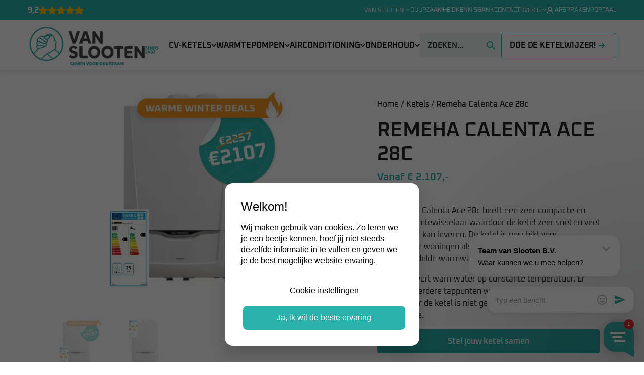

--- FILE ---
content_type: text/html; charset=UTF-8
request_url: https://www.vanslootenbv.nl/ketels/remeha-calenta-ace-28c/
body_size: 19428
content:
<!DOCTYPE html>
<html class="" lang="nl">
<head>
    <meta charset="UTF-8" />
    <meta http-equiv="X-UA-Compatible" content="IE=edge" />
    <meta name="viewport" content="width=device-width, initial-scale=1.0" />
    <title>Remeha Calenta Ace 28c | van Slooten</title>
    <meta name='robots' content='index, follow, max-image-preview:large, max-snippet:-1, max-video-preview:-1' />

	<!-- This site is optimized with the Yoast SEO plugin v26.8 - https://yoast.com/product/yoast-seo-wordpress/ -->
	<meta name="description" content="De Remeha Calenta Ace 28c heeft een zeer compacte en unieke warmtewisselaar waardoor de ketel zeer snel en veel warmwater kan leveren. De ketel is geschikt voor middelgrote woningen als rijtjeshuizen en hoekwoningen met gemiddelde warmwaterbehoefte." />
	<link rel="canonical" href="https://www.vanslootenbv.nl/ketels/remeha-calenta-ace-28c/" />
	<meta property="og:locale" content="nl_NL" />
	<meta property="og:type" content="article" />
	<meta property="og:title" content="Remeha Calenta Ace 28c - van Slooten" />
	<meta property="og:description" content="De Remeha Calenta Ace 28c heeft een zeer compacte en unieke warmtewisselaar waardoor de ketel zeer snel en veel warmwater kan leveren. De ketel is geschikt voor middelgrote woningen als rijtjeshuizen en hoekwoningen met gemiddelde warmwaterbehoefte." />
	<meta property="og:url" content="https://www.vanslootenbv.nl/ketels/remeha-calenta-ace-28c/" />
	<meta property="og:site_name" content="van Slooten" />
	<meta property="article:publisher" content="https://www.facebook.com/tbvanslootenbv/?locale=nl_NL" />
	<meta property="article:modified_time" content="2025-11-11T10:57:25+00:00" />
	<meta name="twitter:card" content="summary_large_image" />
	<meta name="twitter:label1" content="Geschatte leestijd" />
	<meta name="twitter:data1" content="1 minuut" />
	<script type="application/ld+json" class="yoast-schema-graph">{"@context":"https://schema.org","@graph":[{"@type":"WebPage","@id":"https://www.vanslootenbv.nl/ketels/remeha-calenta-ace-28c/","url":"https://www.vanslootenbv.nl/ketels/remeha-calenta-ace-28c/","name":"Remeha Calenta Ace 28c - van Slooten","isPartOf":{"@id":"https://www.vanslootenbv.nl/#website"},"datePublished":"2025-04-01T11:56:39+00:00","dateModified":"2025-11-11T10:57:25+00:00","description":"De Remeha Calenta Ace 28c heeft een zeer compacte en unieke warmtewisselaar waardoor de ketel zeer snel en veel warmwater kan leveren. De ketel is geschikt voor middelgrote woningen als rijtjeshuizen en hoekwoningen met gemiddelde warmwaterbehoefte.","breadcrumb":{"@id":"https://www.vanslootenbv.nl/ketels/remeha-calenta-ace-28c/#breadcrumb"},"inLanguage":"nl-NL","potentialAction":[{"@type":"ReadAction","target":["https://www.vanslootenbv.nl/ketels/remeha-calenta-ace-28c/"]}]},{"@type":"BreadcrumbList","@id":"https://www.vanslootenbv.nl/ketels/remeha-calenta-ace-28c/#breadcrumb","itemListElement":[{"@type":"ListItem","position":1,"name":"Home","item":"https://www.vanslootenbv.nl/"},{"@type":"ListItem","position":2,"name":"Ketels","item":"https://www.vanslootenbv.nl/ketels/"},{"@type":"ListItem","position":3,"name":"Remeha Calenta Ace 28c"}]},{"@type":"WebSite","@id":"https://www.vanslootenbv.nl/#website","url":"https://www.vanslootenbv.nl/","name":"van Slooten","description":"","publisher":{"@id":"https://www.vanslootenbv.nl/#organization"},"potentialAction":[{"@type":"SearchAction","target":{"@type":"EntryPoint","urlTemplate":"https://www.vanslootenbv.nl/?s={search_term_string}"},"query-input":{"@type":"PropertyValueSpecification","valueRequired":true,"valueName":"search_term_string"}}],"inLanguage":"nl-NL"},{"@type":"Organization","@id":"https://www.vanslootenbv.nl/#organization","name":"van Slooten","url":"https://www.vanslootenbv.nl/","logo":{"@type":"ImageObject","inLanguage":"nl-NL","@id":"https://www.vanslootenbv.nl/#/schema/logo/image/","url":"https://www.vanslootenbv.nl/wp-content/uploads/2025/07/cropped-Tekengebied-1.png","contentUrl":"https://www.vanslootenbv.nl/wp-content/uploads/2025/07/cropped-Tekengebied-1.png","width":1199,"height":367,"caption":"van Slooten"},"image":{"@id":"https://www.vanslootenbv.nl/#/schema/logo/image/"},"sameAs":["https://www.facebook.com/tbvanslootenbv/?locale=nl_NL"]}]}</script>
	<!-- / Yoast SEO plugin. -->


<link rel="alternate" title="oEmbed (JSON)" type="application/json+oembed" href="https://www.vanslootenbv.nl/wp-json/oembed/1.0/embed?url=https%3A%2F%2Fwww.vanslootenbv.nl%2Fketels%2Fremeha-calenta-ace-28c%2F" />
<link rel="alternate" title="oEmbed (XML)" type="text/xml+oembed" href="https://www.vanslootenbv.nl/wp-json/oembed/1.0/embed?url=https%3A%2F%2Fwww.vanslootenbv.nl%2Fketels%2Fremeha-calenta-ace-28c%2F&#038;format=xml" />
<style id='wp-img-auto-sizes-contain-inline-css' type='text/css'>
img:is([sizes=auto i],[sizes^="auto," i]){contain-intrinsic-size:3000px 1500px}
/*# sourceURL=wp-img-auto-sizes-contain-inline-css */
</style>
<style id='wp-emoji-styles-inline-css' type='text/css'>

	img.wp-smiley, img.emoji {
		display: inline !important;
		border: none !important;
		box-shadow: none !important;
		height: 1em !important;
		width: 1em !important;
		margin: 0 0.07em !important;
		vertical-align: -0.1em !important;
		background: none !important;
		padding: 0 !important;
	}
/*# sourceURL=wp-emoji-styles-inline-css */
</style>
<style id='wp-block-library-inline-css' type='text/css'>
:root{--wp-block-synced-color:#7a00df;--wp-block-synced-color--rgb:122,0,223;--wp-bound-block-color:var(--wp-block-synced-color);--wp-editor-canvas-background:#ddd;--wp-admin-theme-color:#007cba;--wp-admin-theme-color--rgb:0,124,186;--wp-admin-theme-color-darker-10:#006ba1;--wp-admin-theme-color-darker-10--rgb:0,107,160.5;--wp-admin-theme-color-darker-20:#005a87;--wp-admin-theme-color-darker-20--rgb:0,90,135;--wp-admin-border-width-focus:2px}@media (min-resolution:192dpi){:root{--wp-admin-border-width-focus:1.5px}}.wp-element-button{cursor:pointer}:root .has-very-light-gray-background-color{background-color:#eee}:root .has-very-dark-gray-background-color{background-color:#313131}:root .has-very-light-gray-color{color:#eee}:root .has-very-dark-gray-color{color:#313131}:root .has-vivid-green-cyan-to-vivid-cyan-blue-gradient-background{background:linear-gradient(135deg,#00d084,#0693e3)}:root .has-purple-crush-gradient-background{background:linear-gradient(135deg,#34e2e4,#4721fb 50%,#ab1dfe)}:root .has-hazy-dawn-gradient-background{background:linear-gradient(135deg,#faaca8,#dad0ec)}:root .has-subdued-olive-gradient-background{background:linear-gradient(135deg,#fafae1,#67a671)}:root .has-atomic-cream-gradient-background{background:linear-gradient(135deg,#fdd79a,#004a59)}:root .has-nightshade-gradient-background{background:linear-gradient(135deg,#330968,#31cdcf)}:root .has-midnight-gradient-background{background:linear-gradient(135deg,#020381,#2874fc)}:root{--wp--preset--font-size--normal:16px;--wp--preset--font-size--huge:42px}.has-regular-font-size{font-size:1em}.has-larger-font-size{font-size:2.625em}.has-normal-font-size{font-size:var(--wp--preset--font-size--normal)}.has-huge-font-size{font-size:var(--wp--preset--font-size--huge)}.has-text-align-center{text-align:center}.has-text-align-left{text-align:left}.has-text-align-right{text-align:right}.has-fit-text{white-space:nowrap!important}#end-resizable-editor-section{display:none}.aligncenter{clear:both}.items-justified-left{justify-content:flex-start}.items-justified-center{justify-content:center}.items-justified-right{justify-content:flex-end}.items-justified-space-between{justify-content:space-between}.screen-reader-text{border:0;clip-path:inset(50%);height:1px;margin:-1px;overflow:hidden;padding:0;position:absolute;width:1px;word-wrap:normal!important}.screen-reader-text:focus{background-color:#ddd;clip-path:none;color:#444;display:block;font-size:1em;height:auto;left:5px;line-height:normal;padding:15px 23px 14px;text-decoration:none;top:5px;width:auto;z-index:100000}html :where(.has-border-color){border-style:solid}html :where([style*=border-top-color]){border-top-style:solid}html :where([style*=border-right-color]){border-right-style:solid}html :where([style*=border-bottom-color]){border-bottom-style:solid}html :where([style*=border-left-color]){border-left-style:solid}html :where([style*=border-width]){border-style:solid}html :where([style*=border-top-width]){border-top-style:solid}html :where([style*=border-right-width]){border-right-style:solid}html :where([style*=border-bottom-width]){border-bottom-style:solid}html :where([style*=border-left-width]){border-left-style:solid}html :where(img[class*=wp-image-]){height:auto;max-width:100%}:where(figure){margin:0 0 1em}html :where(.is-position-sticky){--wp-admin--admin-bar--position-offset:var(--wp-admin--admin-bar--height,0px)}@media screen and (max-width:600px){html :where(.is-position-sticky){--wp-admin--admin-bar--position-offset:0px}}

/*# sourceURL=wp-block-library-inline-css */
</style><style id='wp-block-image-inline-css' type='text/css'>
.wp-block-image>a,.wp-block-image>figure>a{display:inline-block}.wp-block-image img{box-sizing:border-box;height:auto;max-width:100%;vertical-align:bottom}@media not (prefers-reduced-motion){.wp-block-image img.hide{visibility:hidden}.wp-block-image img.show{animation:show-content-image .4s}}.wp-block-image[style*=border-radius] img,.wp-block-image[style*=border-radius]>a{border-radius:inherit}.wp-block-image.has-custom-border img{box-sizing:border-box}.wp-block-image.aligncenter{text-align:center}.wp-block-image.alignfull>a,.wp-block-image.alignwide>a{width:100%}.wp-block-image.alignfull img,.wp-block-image.alignwide img{height:auto;width:100%}.wp-block-image .aligncenter,.wp-block-image .alignleft,.wp-block-image .alignright,.wp-block-image.aligncenter,.wp-block-image.alignleft,.wp-block-image.alignright{display:table}.wp-block-image .aligncenter>figcaption,.wp-block-image .alignleft>figcaption,.wp-block-image .alignright>figcaption,.wp-block-image.aligncenter>figcaption,.wp-block-image.alignleft>figcaption,.wp-block-image.alignright>figcaption{caption-side:bottom;display:table-caption}.wp-block-image .alignleft{float:left;margin:.5em 1em .5em 0}.wp-block-image .alignright{float:right;margin:.5em 0 .5em 1em}.wp-block-image .aligncenter{margin-left:auto;margin-right:auto}.wp-block-image :where(figcaption){margin-bottom:1em;margin-top:.5em}.wp-block-image.is-style-circle-mask img{border-radius:9999px}@supports ((-webkit-mask-image:none) or (mask-image:none)) or (-webkit-mask-image:none){.wp-block-image.is-style-circle-mask img{border-radius:0;-webkit-mask-image:url('data:image/svg+xml;utf8,<svg viewBox="0 0 100 100" xmlns="http://www.w3.org/2000/svg"><circle cx="50" cy="50" r="50"/></svg>');mask-image:url('data:image/svg+xml;utf8,<svg viewBox="0 0 100 100" xmlns="http://www.w3.org/2000/svg"><circle cx="50" cy="50" r="50"/></svg>');mask-mode:alpha;-webkit-mask-position:center;mask-position:center;-webkit-mask-repeat:no-repeat;mask-repeat:no-repeat;-webkit-mask-size:contain;mask-size:contain}}:root :where(.wp-block-image.is-style-rounded img,.wp-block-image .is-style-rounded img){border-radius:9999px}.wp-block-image figure{margin:0}.wp-lightbox-container{display:flex;flex-direction:column;position:relative}.wp-lightbox-container img{cursor:zoom-in}.wp-lightbox-container img:hover+button{opacity:1}.wp-lightbox-container button{align-items:center;backdrop-filter:blur(16px) saturate(180%);background-color:#5a5a5a40;border:none;border-radius:4px;cursor:zoom-in;display:flex;height:20px;justify-content:center;opacity:0;padding:0;position:absolute;right:16px;text-align:center;top:16px;width:20px;z-index:100}@media not (prefers-reduced-motion){.wp-lightbox-container button{transition:opacity .2s ease}}.wp-lightbox-container button:focus-visible{outline:3px auto #5a5a5a40;outline:3px auto -webkit-focus-ring-color;outline-offset:3px}.wp-lightbox-container button:hover{cursor:pointer;opacity:1}.wp-lightbox-container button:focus{opacity:1}.wp-lightbox-container button:focus,.wp-lightbox-container button:hover,.wp-lightbox-container button:not(:hover):not(:active):not(.has-background){background-color:#5a5a5a40;border:none}.wp-lightbox-overlay{box-sizing:border-box;cursor:zoom-out;height:100vh;left:0;overflow:hidden;position:fixed;top:0;visibility:hidden;width:100%;z-index:100000}.wp-lightbox-overlay .close-button{align-items:center;cursor:pointer;display:flex;justify-content:center;min-height:40px;min-width:40px;padding:0;position:absolute;right:calc(env(safe-area-inset-right) + 16px);top:calc(env(safe-area-inset-top) + 16px);z-index:5000000}.wp-lightbox-overlay .close-button:focus,.wp-lightbox-overlay .close-button:hover,.wp-lightbox-overlay .close-button:not(:hover):not(:active):not(.has-background){background:none;border:none}.wp-lightbox-overlay .lightbox-image-container{height:var(--wp--lightbox-container-height);left:50%;overflow:hidden;position:absolute;top:50%;transform:translate(-50%,-50%);transform-origin:top left;width:var(--wp--lightbox-container-width);z-index:9999999999}.wp-lightbox-overlay .wp-block-image{align-items:center;box-sizing:border-box;display:flex;height:100%;justify-content:center;margin:0;position:relative;transform-origin:0 0;width:100%;z-index:3000000}.wp-lightbox-overlay .wp-block-image img{height:var(--wp--lightbox-image-height);min-height:var(--wp--lightbox-image-height);min-width:var(--wp--lightbox-image-width);width:var(--wp--lightbox-image-width)}.wp-lightbox-overlay .wp-block-image figcaption{display:none}.wp-lightbox-overlay button{background:none;border:none}.wp-lightbox-overlay .scrim{background-color:#fff;height:100%;opacity:.9;position:absolute;width:100%;z-index:2000000}.wp-lightbox-overlay.active{visibility:visible}@media not (prefers-reduced-motion){.wp-lightbox-overlay.active{animation:turn-on-visibility .25s both}.wp-lightbox-overlay.active img{animation:turn-on-visibility .35s both}.wp-lightbox-overlay.show-closing-animation:not(.active){animation:turn-off-visibility .35s both}.wp-lightbox-overlay.show-closing-animation:not(.active) img{animation:turn-off-visibility .25s both}.wp-lightbox-overlay.zoom.active{animation:none;opacity:1;visibility:visible}.wp-lightbox-overlay.zoom.active .lightbox-image-container{animation:lightbox-zoom-in .4s}.wp-lightbox-overlay.zoom.active .lightbox-image-container img{animation:none}.wp-lightbox-overlay.zoom.active .scrim{animation:turn-on-visibility .4s forwards}.wp-lightbox-overlay.zoom.show-closing-animation:not(.active){animation:none}.wp-lightbox-overlay.zoom.show-closing-animation:not(.active) .lightbox-image-container{animation:lightbox-zoom-out .4s}.wp-lightbox-overlay.zoom.show-closing-animation:not(.active) .lightbox-image-container img{animation:none}.wp-lightbox-overlay.zoom.show-closing-animation:not(.active) .scrim{animation:turn-off-visibility .4s forwards}}@keyframes show-content-image{0%{visibility:hidden}99%{visibility:hidden}to{visibility:visible}}@keyframes turn-on-visibility{0%{opacity:0}to{opacity:1}}@keyframes turn-off-visibility{0%{opacity:1;visibility:visible}99%{opacity:0;visibility:visible}to{opacity:0;visibility:hidden}}@keyframes lightbox-zoom-in{0%{transform:translate(calc((-100vw + var(--wp--lightbox-scrollbar-width))/2 + var(--wp--lightbox-initial-left-position)),calc(-50vh + var(--wp--lightbox-initial-top-position))) scale(var(--wp--lightbox-scale))}to{transform:translate(-50%,-50%) scale(1)}}@keyframes lightbox-zoom-out{0%{transform:translate(-50%,-50%) scale(1);visibility:visible}99%{visibility:visible}to{transform:translate(calc((-100vw + var(--wp--lightbox-scrollbar-width))/2 + var(--wp--lightbox-initial-left-position)),calc(-50vh + var(--wp--lightbox-initial-top-position))) scale(var(--wp--lightbox-scale));visibility:hidden}}
/*# sourceURL=https://www.vanslootenbv.nl/wp-includes/blocks/image/style.min.css */
</style>
<style id='wp-block-paragraph-inline-css' type='text/css'>
.is-small-text{font-size:.875em}.is-regular-text{font-size:1em}.is-large-text{font-size:2.25em}.is-larger-text{font-size:3em}.has-drop-cap:not(:focus):first-letter{float:left;font-size:8.4em;font-style:normal;font-weight:100;line-height:.68;margin:.05em .1em 0 0;text-transform:uppercase}body.rtl .has-drop-cap:not(:focus):first-letter{float:none;margin-left:.1em}p.has-drop-cap.has-background{overflow:hidden}:root :where(p.has-background){padding:1.25em 2.375em}:where(p.has-text-color:not(.has-link-color)) a{color:inherit}p.has-text-align-left[style*="writing-mode:vertical-lr"],p.has-text-align-right[style*="writing-mode:vertical-rl"]{rotate:180deg}
/*# sourceURL=https://www.vanslootenbv.nl/wp-includes/blocks/paragraph/style.min.css */
</style>
<style id='global-styles-inline-css' type='text/css'>
:root{--wp--preset--aspect-ratio--square: 1;--wp--preset--aspect-ratio--4-3: 4/3;--wp--preset--aspect-ratio--3-4: 3/4;--wp--preset--aspect-ratio--3-2: 3/2;--wp--preset--aspect-ratio--2-3: 2/3;--wp--preset--aspect-ratio--16-9: 16/9;--wp--preset--aspect-ratio--9-16: 9/16;--wp--preset--color--black: #000000;--wp--preset--color--cyan-bluish-gray: #abb8c3;--wp--preset--color--white: #ffffff;--wp--preset--color--pale-pink: #f78da7;--wp--preset--color--vivid-red: #cf2e2e;--wp--preset--color--luminous-vivid-orange: #ff6900;--wp--preset--color--luminous-vivid-amber: #fcb900;--wp--preset--color--light-green-cyan: #7bdcb5;--wp--preset--color--vivid-green-cyan: #00d084;--wp--preset--color--pale-cyan-blue: #8ed1fc;--wp--preset--color--vivid-cyan-blue: #0693e3;--wp--preset--color--vivid-purple: #9b51e0;--wp--preset--gradient--vivid-cyan-blue-to-vivid-purple: linear-gradient(135deg,rgb(6,147,227) 0%,rgb(155,81,224) 100%);--wp--preset--gradient--light-green-cyan-to-vivid-green-cyan: linear-gradient(135deg,rgb(122,220,180) 0%,rgb(0,208,130) 100%);--wp--preset--gradient--luminous-vivid-amber-to-luminous-vivid-orange: linear-gradient(135deg,rgb(252,185,0) 0%,rgb(255,105,0) 100%);--wp--preset--gradient--luminous-vivid-orange-to-vivid-red: linear-gradient(135deg,rgb(255,105,0) 0%,rgb(207,46,46) 100%);--wp--preset--gradient--very-light-gray-to-cyan-bluish-gray: linear-gradient(135deg,rgb(238,238,238) 0%,rgb(169,184,195) 100%);--wp--preset--gradient--cool-to-warm-spectrum: linear-gradient(135deg,rgb(74,234,220) 0%,rgb(151,120,209) 20%,rgb(207,42,186) 40%,rgb(238,44,130) 60%,rgb(251,105,98) 80%,rgb(254,248,76) 100%);--wp--preset--gradient--blush-light-purple: linear-gradient(135deg,rgb(255,206,236) 0%,rgb(152,150,240) 100%);--wp--preset--gradient--blush-bordeaux: linear-gradient(135deg,rgb(254,205,165) 0%,rgb(254,45,45) 50%,rgb(107,0,62) 100%);--wp--preset--gradient--luminous-dusk: linear-gradient(135deg,rgb(255,203,112) 0%,rgb(199,81,192) 50%,rgb(65,88,208) 100%);--wp--preset--gradient--pale-ocean: linear-gradient(135deg,rgb(255,245,203) 0%,rgb(182,227,212) 50%,rgb(51,167,181) 100%);--wp--preset--gradient--electric-grass: linear-gradient(135deg,rgb(202,248,128) 0%,rgb(113,206,126) 100%);--wp--preset--gradient--midnight: linear-gradient(135deg,rgb(2,3,129) 0%,rgb(40,116,252) 100%);--wp--preset--font-size--small: 13px;--wp--preset--font-size--medium: 20px;--wp--preset--font-size--large: 36px;--wp--preset--font-size--x-large: 42px;--wp--preset--spacing--20: 0.44rem;--wp--preset--spacing--30: 0.67rem;--wp--preset--spacing--40: 1rem;--wp--preset--spacing--50: 1.5rem;--wp--preset--spacing--60: 2.25rem;--wp--preset--spacing--70: 3.38rem;--wp--preset--spacing--80: 5.06rem;--wp--preset--shadow--natural: 6px 6px 9px rgba(0, 0, 0, 0.2);--wp--preset--shadow--deep: 12px 12px 50px rgba(0, 0, 0, 0.4);--wp--preset--shadow--sharp: 6px 6px 0px rgba(0, 0, 0, 0.2);--wp--preset--shadow--outlined: 6px 6px 0px -3px rgb(255, 255, 255), 6px 6px rgb(0, 0, 0);--wp--preset--shadow--crisp: 6px 6px 0px rgb(0, 0, 0);}:where(.is-layout-flex){gap: 0.5em;}:where(.is-layout-grid){gap: 0.5em;}body .is-layout-flex{display: flex;}.is-layout-flex{flex-wrap: wrap;align-items: center;}.is-layout-flex > :is(*, div){margin: 0;}body .is-layout-grid{display: grid;}.is-layout-grid > :is(*, div){margin: 0;}:where(.wp-block-columns.is-layout-flex){gap: 2em;}:where(.wp-block-columns.is-layout-grid){gap: 2em;}:where(.wp-block-post-template.is-layout-flex){gap: 1.25em;}:where(.wp-block-post-template.is-layout-grid){gap: 1.25em;}.has-black-color{color: var(--wp--preset--color--black) !important;}.has-cyan-bluish-gray-color{color: var(--wp--preset--color--cyan-bluish-gray) !important;}.has-white-color{color: var(--wp--preset--color--white) !important;}.has-pale-pink-color{color: var(--wp--preset--color--pale-pink) !important;}.has-vivid-red-color{color: var(--wp--preset--color--vivid-red) !important;}.has-luminous-vivid-orange-color{color: var(--wp--preset--color--luminous-vivid-orange) !important;}.has-luminous-vivid-amber-color{color: var(--wp--preset--color--luminous-vivid-amber) !important;}.has-light-green-cyan-color{color: var(--wp--preset--color--light-green-cyan) !important;}.has-vivid-green-cyan-color{color: var(--wp--preset--color--vivid-green-cyan) !important;}.has-pale-cyan-blue-color{color: var(--wp--preset--color--pale-cyan-blue) !important;}.has-vivid-cyan-blue-color{color: var(--wp--preset--color--vivid-cyan-blue) !important;}.has-vivid-purple-color{color: var(--wp--preset--color--vivid-purple) !important;}.has-black-background-color{background-color: var(--wp--preset--color--black) !important;}.has-cyan-bluish-gray-background-color{background-color: var(--wp--preset--color--cyan-bluish-gray) !important;}.has-white-background-color{background-color: var(--wp--preset--color--white) !important;}.has-pale-pink-background-color{background-color: var(--wp--preset--color--pale-pink) !important;}.has-vivid-red-background-color{background-color: var(--wp--preset--color--vivid-red) !important;}.has-luminous-vivid-orange-background-color{background-color: var(--wp--preset--color--luminous-vivid-orange) !important;}.has-luminous-vivid-amber-background-color{background-color: var(--wp--preset--color--luminous-vivid-amber) !important;}.has-light-green-cyan-background-color{background-color: var(--wp--preset--color--light-green-cyan) !important;}.has-vivid-green-cyan-background-color{background-color: var(--wp--preset--color--vivid-green-cyan) !important;}.has-pale-cyan-blue-background-color{background-color: var(--wp--preset--color--pale-cyan-blue) !important;}.has-vivid-cyan-blue-background-color{background-color: var(--wp--preset--color--vivid-cyan-blue) !important;}.has-vivid-purple-background-color{background-color: var(--wp--preset--color--vivid-purple) !important;}.has-black-border-color{border-color: var(--wp--preset--color--black) !important;}.has-cyan-bluish-gray-border-color{border-color: var(--wp--preset--color--cyan-bluish-gray) !important;}.has-white-border-color{border-color: var(--wp--preset--color--white) !important;}.has-pale-pink-border-color{border-color: var(--wp--preset--color--pale-pink) !important;}.has-vivid-red-border-color{border-color: var(--wp--preset--color--vivid-red) !important;}.has-luminous-vivid-orange-border-color{border-color: var(--wp--preset--color--luminous-vivid-orange) !important;}.has-luminous-vivid-amber-border-color{border-color: var(--wp--preset--color--luminous-vivid-amber) !important;}.has-light-green-cyan-border-color{border-color: var(--wp--preset--color--light-green-cyan) !important;}.has-vivid-green-cyan-border-color{border-color: var(--wp--preset--color--vivid-green-cyan) !important;}.has-pale-cyan-blue-border-color{border-color: var(--wp--preset--color--pale-cyan-blue) !important;}.has-vivid-cyan-blue-border-color{border-color: var(--wp--preset--color--vivid-cyan-blue) !important;}.has-vivid-purple-border-color{border-color: var(--wp--preset--color--vivid-purple) !important;}.has-vivid-cyan-blue-to-vivid-purple-gradient-background{background: var(--wp--preset--gradient--vivid-cyan-blue-to-vivid-purple) !important;}.has-light-green-cyan-to-vivid-green-cyan-gradient-background{background: var(--wp--preset--gradient--light-green-cyan-to-vivid-green-cyan) !important;}.has-luminous-vivid-amber-to-luminous-vivid-orange-gradient-background{background: var(--wp--preset--gradient--luminous-vivid-amber-to-luminous-vivid-orange) !important;}.has-luminous-vivid-orange-to-vivid-red-gradient-background{background: var(--wp--preset--gradient--luminous-vivid-orange-to-vivid-red) !important;}.has-very-light-gray-to-cyan-bluish-gray-gradient-background{background: var(--wp--preset--gradient--very-light-gray-to-cyan-bluish-gray) !important;}.has-cool-to-warm-spectrum-gradient-background{background: var(--wp--preset--gradient--cool-to-warm-spectrum) !important;}.has-blush-light-purple-gradient-background{background: var(--wp--preset--gradient--blush-light-purple) !important;}.has-blush-bordeaux-gradient-background{background: var(--wp--preset--gradient--blush-bordeaux) !important;}.has-luminous-dusk-gradient-background{background: var(--wp--preset--gradient--luminous-dusk) !important;}.has-pale-ocean-gradient-background{background: var(--wp--preset--gradient--pale-ocean) !important;}.has-electric-grass-gradient-background{background: var(--wp--preset--gradient--electric-grass) !important;}.has-midnight-gradient-background{background: var(--wp--preset--gradient--midnight) !important;}.has-small-font-size{font-size: var(--wp--preset--font-size--small) !important;}.has-medium-font-size{font-size: var(--wp--preset--font-size--medium) !important;}.has-large-font-size{font-size: var(--wp--preset--font-size--large) !important;}.has-x-large-font-size{font-size: var(--wp--preset--font-size--x-large) !important;}
/*# sourceURL=global-styles-inline-css */
</style>

<style id='classic-theme-styles-inline-css' type='text/css'>
/*! This file is auto-generated */
.wp-block-button__link{color:#fff;background-color:#32373c;border-radius:9999px;box-shadow:none;text-decoration:none;padding:calc(.667em + 2px) calc(1.333em + 2px);font-size:1.125em}.wp-block-file__button{background:#32373c;color:#fff;text-decoration:none}
/*# sourceURL=/wp-includes/css/classic-themes.min.css */
</style>
<link rel='stylesheet' id='contact-form-7-css' href='https://www.vanslootenbv.nl/wp-content/plugins/contact-form-7/includes/css/styles.css?ver=6.1.4' type='text/css' media='all' />
<link rel='stylesheet' id='vanslooten_theme_style_bootstrap-css' href='https://www.vanslootenbv.nl/wp-content/themes/vanslooten/assets/css/bootstrap.min.css?ver=6.9' type='text/css' media='all' />
<link rel='stylesheet' id='vanslooten_theme_style-css' href='https://www.vanslootenbv.nl/wp-content/themes/vanslooten/assets/css/main.css?ver=1.97' type='text/css' media='all' />
<link rel='stylesheet' id='flick-css' href='https://www.vanslootenbv.nl/wp-content/plugins/mailchimp/assets/css/flick/flick.css?ver=2.0.1' type='text/css' media='all' />
<link rel='stylesheet' id='mailchimp_sf_main_css-css' href='https://www.vanslootenbv.nl/wp-content/plugins/mailchimp/assets/css/frontend.css?ver=2.0.1' type='text/css' media='all' />
<script type="text/javascript" src="https://www.vanslootenbv.nl/wp-includes/js/jquery/jquery.min.js?ver=3.7.1" id="jquery-core-js"></script>
<script type="text/javascript" src="https://www.vanslootenbv.nl/wp-includes/js/jquery/jquery-migrate.min.js?ver=3.4.1" id="jquery-migrate-js"></script>
<link rel="https://api.w.org/" href="https://www.vanslootenbv.nl/wp-json/" /><link rel="alternate" title="JSON" type="application/json" href="https://www.vanslootenbv.nl/wp-json/wp/v2/ketels/16244" /><link rel="EditURI" type="application/rsd+xml" title="RSD" href="https://www.vanslootenbv.nl/xmlrpc.php?rsd" />
<meta name="generator" content="WordPress 6.9" />
<link rel='shortlink' href='https://www.vanslootenbv.nl/?p=16244' />
<link rel="icon" href="https://www.vanslootenbv.nl/wp-content/uploads/2025/07/cropped-Tekengebied-12-32x32.png" sizes="32x32" />
<link rel="icon" href="https://www.vanslootenbv.nl/wp-content/uploads/2025/07/cropped-Tekengebied-12-192x192.png" sizes="192x192" />
<link rel="apple-touch-icon" href="https://www.vanslootenbv.nl/wp-content/uploads/2025/07/cropped-Tekengebied-12-180x180.png" />
<meta name="msapplication-TileImage" content="https://www.vanslootenbv.nl/wp-content/uploads/2025/07/cropped-Tekengebied-12-270x270.png" />
    <link rel="stylesheet" href="https://cdn.jsdelivr.net/npm/swiper@11/swiper-bundle.min.css" />
    <!-- Google Tag Manager -->
    <script>
        (function(w, d, s, l, i) {
            w[l] = w[l] || [];
            w[l].push({
                'gtm.start':
                    new Date().getTime(),
                event: 'gtm.js'
            });
            var f = d.getElementsByTagName(s)[0],
                j = d.createElement(s),
                dl = l != 'dataLayer' ? '&l=' + l : '';
            j.async = true;
            j.src =
                'https://www.googletagmanager.com/gtm.js?id=' + i + dl;
            f.parentNode.insertBefore(j, f);
        })(window, document, 'script', 'dataLayer', 'GTM-MF392JCG');
    </script>
    <!-- End Google Tag Manager -->
<link rel='stylesheet' id='blockstyle-Footer - Image-css' href='https://www.vanslootenbv.nl/wp-content/themes/vanslooten/templates/block/footer-image/style.css?ver=6.9' type='text/css' media='all' />
<link rel='stylesheet' id='blockstyle-Footer - CTA-css' href='https://www.vanslootenbv.nl/wp-content/themes/vanslooten/templates/block/footer-cta/style.css?ver=6.9' type='text/css' media='all' />
<link rel='stylesheet' id='blockstyle-Footer - Contactinformatie-css' href='https://www.vanslootenbv.nl/wp-content/themes/vanslooten/templates/block/footer-contact-information/style.css?ver=6.9' type='text/css' media='all' />
</head>
<body>

<!-- Desktop Top Bar -->
<div class="d-none d-md-block topbar">
    <div class="bg-c-primary" id="navbar_top_main">
        <div class="w-100 container-xxxl padding_x_main d-flex align-items-center justify-content-between" style="height: 40px">
            <a href="https://www.klantenvertellen.nl/reviews/1037924/technisch_bureau_van_slooten_" target="_blank">
                <div class="d-flex align-items-center justify-content-start gap-3">
                    <span class="text-white fw-semibold text-p">9,2</span>
                    <div class="d-flex align-items-center gap-1">
                        <img src="https://www.vanslootenbv.nl/wp-content/themes/vanslooten/assets/icons/star.svg" alt="star" />
                        <img src="https://www.vanslootenbv.nl/wp-content/themes/vanslooten/assets/icons/star.svg" alt="star"  />
                        <img src="https://www.vanslootenbv.nl/wp-content/themes/vanslooten/assets/icons/star.svg" alt="star"  />
                        <img src="https://www.vanslootenbv.nl/wp-content/themes/vanslooten/assets/icons/star.svg" alt="star"  />
                        <img src="https://www.vanslootenbv.nl/wp-content/themes/vanslooten/assets/icons/star.svg" alt="star"  />
                    </div>
                </div>
            </a>

                            <div class="d-flex align-items-center justify-content-start" style="gap: 32px">
                                                                        <!-- Dropdown Item -->
                            <div class="dropdown">
                                <div>
                                    <span class="text-small text-c-tertiary">VAN SLOOTEN</span>
                                    <img src="https://www.vanslootenbv.nl/wp-content/themes/vanslooten/assets/icons/arrowdown-white.svg" class="dropdown-icon" />
                                </div>
                                <div class="dropdown-content bg-c-quaternary" style="min-width: 173px; padding: 32px; left: -35px">
                                    <div class="d-flex flex-column">
                                                                                    <a href="https://www.vanslootenbv.nl/over-ons/" class="text-p text-white">OVER ONS</a>
                                                                                    <a href="https://www.vanslootenbv.nl/werken-bij/" class="text-p text-white">WERKEN BIJ</a>
                                                                                    <a href="https://www.vanslootenbv.nl/in-de-media/" class="text-p text-white">IN DE MEDIA</a>
                                                                                    <a href="https://www.vanslootenbv.nl/certificaten/" class="text-p text-white">CERTIFICATEN</a>
                                                                            </div>
                                </div>
                            </div>
                                                                                                <!-- Regular Menu Item -->
                            <a href="https://www.vanslootenbv.nl/duurzaamheid/" class="text-small text-c-tertiary">
                                                                DUURZAAMHEID                            </a>
                                                                                                <!-- Regular Menu Item -->
                            <a href="https://www.vanslootenbv.nl/kennisbank/" class="text-small text-c-tertiary">
                                                                KENNISBANK                            </a>
                                                                                                <!-- Regular Menu Item -->
                            <a href="https://www.vanslootenbv.nl/contact/" class="text-small text-c-tertiary">
                                                                CONTACT                            </a>
                                                                                                <!-- Dropdown Item -->
                            <div class="dropdown">
                                <div>
                                    <span class="text-small text-c-tertiary">OVERIG</span>
                                    <img src="https://www.vanslootenbv.nl/wp-content/themes/vanslooten/assets/icons/arrowdown-white.svg" class="dropdown-icon" />
                                </div>
                                <div class="dropdown-content bg-c-quaternary" style="min-width: 173px; padding: 32px; left: -35px">
                                    <div class="d-flex flex-column">
                                                                                    <a href="https://www.vanslootenbv.nl/mv" class="text-p text-white">MV-BOXEN</a>
                                                                                    <a href="https://www.vanslootenbv.nl/cv-ketel-rookgasafvoer-renovatie/" class="text-p text-white">ROOKGASAFVOER RENOVATIE</a>
                                                                                    <a href="https://www.vanslootenbv.nl/vloerverwarming/" class="text-p text-white">VLOERVERWARMING</a>
                                                                                    <a href="https://www.vanslootenbv.nl/product/grundfos-alpha2-circulatiepomp/" class="text-p text-white">A-LABEL POMP</a>
                                                                                    <a href="https://www.vanslootenbv.nl/vuilafscheider/" class="text-p text-white">VUILAFSCHEIDER</a>
                                                                                    <a href="https://www.vanslootenbv.nl/product/atag-ariston-lydos-warmtepompboiler/" class="text-p text-white">WARMTEPOMPBOILER</a>
                                                                                    <a href="https://www.vanslootenbv.nl/acties/" class="text-p text-white">ACTIES</a>
                                                                                    <a href="https://www.vanslootenbv.nl/ketelwijzer/" class="text-p text-white">KETELWIJZER</a>
                                                                            </div>
                                </div>
                            </div>
                                                                                                <!-- Regular Menu Item -->
                            <a href="https://portal.syntess.net/Syntess.Portal.ASP/7.1.0205/Forms/Public/Login.aspx?ReturnUrl=%2fSyntess.Portal.ASP%2f7.1.0205%2fDefault.aspx%3finstallateur%3d30DuEiizuR0%26db%3dxVSHhXqiNC4%26epu%3dqkcJftWPWEvU0m273J2b1zISmBXXAQ3ymba5W8OjTX42YHQnzPBjf3Tolq8XqyJq5cW762Qgx8I%26iepu%3dOOsZnzs0GBzueQh88YjILw%26app%3dldjws-0EMSg%26portallayout%3dA2u8nbWS0nQ&#038;installateur=30DuEiizuR0&#038;db=xVSHhXqiNC4&#038;epu=qkcJftWPWEvU0m273J2b1zISmBXXAQ3ymba5W8OjTX42YHQnzPBjf3Tolq8XqyJq5cW762Qgx8I&#038;iepu=OOsZnzs0GBzueQh88YjILw&#038;app=ldjws-0EMSg&#038;portallayout=A2u8nbWS0nQ" class="text-small text-c-tertiary">
                                                                    <img src="https://www.vanslootenbv.nl/wp-content/themes/vanslooten/assets/icons/user.svg" />
                                                                AFSPRAKENPORTAAL                            </a>
                                                            </div>
                    </div>
    </div>
</div>

<!-- Navigation -->
<nav style="box-shadow: 0px 2px 5px 0px rgba(0,0,0,0.1)" class="bg-c-tertiary">
    <div class="container-xxxl d-flex justify-content-between align-items-center padding_x_main">
        <a href="https://www.vanslootenbv.nl/" class="custom-logo-link" rel="home"><img width="1199" height="367" src="https://www.vanslootenbv.nl/wp-content/uploads/2025/07/cropped-Tekengebied-1.png" class="custom-logo" alt="van Slooten" decoding="async" fetchpriority="high" srcset="https://www.vanslootenbv.nl/wp-content/uploads/2025/07/cropped-Tekengebied-1.png 1199w, https://www.vanslootenbv.nl/wp-content/uploads/2025/07/cropped-Tekengebied-1-300x92.png 300w, https://www.vanslootenbv.nl/wp-content/uploads/2025/07/cropped-Tekengebied-1-1024x313.png 1024w, https://www.vanslootenbv.nl/wp-content/uploads/2025/07/cropped-Tekengebied-1-768x235.png 768w" sizes="(max-width: 1199px) 100vw, 1199px" /></a>
        <!-- Mobile Navigation -->
        <div class="d-flex d-md-none">
            <button onclick="drawerToggle()" id="nav_drawer_menu_btn" class="border-0 bg-transparent">
                <img src="https://www.vanslootenbv.nl/wp-content/themes/vanslooten/assets/icons/hamburger.svg" alt="menu-button"/>
            </button>
            <div id="nav_drawer" style="padding: 58px 16px 44px 16px">
                <div id="nav_drawer_links" class="d-flex flex-column justify-content-between" style="gap: 50px">
                  

                </div>
                <div id="nav_drawer_link_details"></div>
            </div>
        </div>

        <!-- Desktop Navigation -->
        <div class="d-none d-md-flex align-items-center justify-content-start gap-2 gap-xl-4">
                        <div class="dropdown">
                <div class="d-flex align-items-center justify-content-start gap-2 main-item">
                    <span class="text-p text-c-quaternary" style="font-weight: 600">CV-KETELS</span>
                    <img src="https://www.vanslootenbv.nl/wp-content/themes/vanslooten/assets/icons/arrowdown-black.svg" class="dropdown-icon" />
                </div>
                                                <div class="dropdown-content dropdown-item" style="min-width: 400px;">
                                            <div class="bg-white" style="padding: 32px;">
                            <div class="d-flex justify-content-between flex-row w-100">
                                                                        <div class="d-flex flex-column flex-shrink-0" style="padding-right: 30px;">
                                            <div class="d-flex flex-column gap-2">
                                                                                                    <a href="/ketels" class="text-p text-c-quaternary">
                                                                                                                CV-KETEL KOPEN                                                    </a>
                                                                                                    <a href="https://www.vanslootenbv.nl/remeha/" class="text-p text-c-quaternary">
                                                                                                                REMEHA                                                    </a>
                                                                                                    <a href="https://www.vanslootenbv.nl/atag/" class="text-p text-c-quaternary">
                                                                                                                ATAG                                                    </a>
                                                                                                    <a href="https://www.vanslootenbv.nl/vaillant/" class="text-p text-c-quaternary">
                                                                                                                VAILLANT                                                    </a>
                                                                                                    <a href="https://www.vanslootenbv.nl/intergas/" class="text-p text-c-quaternary">
                                                                                                                INTERGAS                                                    </a>
                                                                                                    <a href="https://www.vanslootenbv.nl/nefit/" class="text-p text-c-quaternary">
                                                                                                                NEFIT                                                    </a>
                                                                                            </div>
                                        </div>
                                                                            <div class="d-flex flex-column flex-shrink-0" style="padding-right: 30px;">
                                            <div class="d-flex flex-column gap-2">
                                                                                                    <a href="https://www.vanslootenbv.nl/storing/" class="text-p text-c-quaternary">
                                                                                                                CV-KETEL STORING                                                    </a>
                                                                                                    <a href="https://www.vanslootenbv.nl/ketelwijzer/" class="text-p text-c-quaternary">
                                                                                                                DOE DE KETELWIJZER!                                                    </a>
                                                                                            </div>
                                        </div>
                                                                </div>
                        </div>
                    </div>
                </div>
                            <div class="dropdown">
                <div class="d-flex align-items-center justify-content-start gap-2 main-item">
                    <span class="text-p text-c-quaternary" style="font-weight: 600">WARMTEPOMPEN</span>
                    <img src="https://www.vanslootenbv.nl/wp-content/themes/vanslooten/assets/icons/arrowdown-black.svg" class="dropdown-icon" />
                </div>
                                                    <div class="dropdown-content dropdown-item" style="min-width: 300px;">
                                                <div class="bg-white" style="padding: 32px;">
                            <div class="d-flex flex-column w-100 gap-2">
                                                                        <a href="/warmtepomp" class="text-p text-c-quaternary w-100 d-block">
                                            WARMTEPOMP KOPEN                                        </a>
                                                                            <a href="https://www.vanslootenbv.nl/warmtepomp-all-electric/" class="text-p text-c-quaternary w-100 d-block">
                                            WARMTEPOMP ALL-ELECTRIC                                        </a>
                                                                            <a href="https://www.vanslootenbv.nl/warmtepomp-hybride/" class="text-p text-c-quaternary w-100 d-block">
                                            WARMTEPOMP HYBRIDE                                        </a>
                                                                </div>
                        </div>
                    </div>
                </div>
                            <div class="dropdown">
                <div class="d-flex align-items-center justify-content-start gap-2 main-item">
                    <span class="text-p text-c-quaternary" style="font-weight: 600">AIRCONDITIONING</span>
                    <img src="https://www.vanslootenbv.nl/wp-content/themes/vanslooten/assets/icons/arrowdown-black.svg" class="dropdown-icon" />
                </div>
                                                    <div class="dropdown-content dropdown-item" style="min-width: 300px;">
                                                <div class="bg-white" style="padding: 32px;">
                            <div class="d-flex flex-column w-100 gap-2">
                                                                        <a href="/airco" class="text-p text-c-quaternary w-100 d-block">
                                            AIRCONDITIONING KOPEN                                        </a>
                                                                            <a href="https://www.vanslootenbv.nl/airconditioning/" class="text-p text-c-quaternary w-100 d-block">
                                            WAT IS EEN AIRCONDITIONING?                                        </a>
                                                                </div>
                        </div>
                    </div>
                </div>
                            <div class="dropdown">
                <div class="d-flex align-items-center justify-content-start gap-2 main-item">
                    <span class="text-p text-c-quaternary" style="font-weight: 600">ONDERHOUD</span>
                    <img src="https://www.vanslootenbv.nl/wp-content/themes/vanslooten/assets/icons/arrowdown-black.svg" class="dropdown-icon" />
                </div>
                                                    <div class="dropdown-content dropdown-item" style="min-width: 300px;">
                                                <div class="bg-white" style="padding: 32px;">
                            <div class="d-flex flex-column w-100 gap-2">
                                                                        <a href="https://www.vanslootenbv.nl/cv-ketel-onderhoud/" class="text-p text-c-quaternary w-100 d-block">
                                            CV-KETEL ONDERHOUD                                        </a>
                                                                            <a href="https://www.vanslootenbv.nl/warmtepomp-onderhoud/" class="text-p text-c-quaternary w-100 d-block">
                                            WARMTEPOMP ONDERHOUD                                        </a>
                                                                            <a href="https://www.vanslootenbv.nl/airco-onderhoud/" class="text-p text-c-quaternary w-100 d-block">
                                            AIRCO ONDERHOUD                                        </a>
                                                                            <a href="https://www.vanslootenbv.nl/mv-kanalen-reiningen/" class="text-p text-c-quaternary w-100 d-block">
                                            VENTILATIE KANALEN REINIGEN                                        </a>
                                                                            <a href="https://www.vanslootenbv.nl/abonnement-opzeggen/" class="text-p text-c-quaternary w-100 d-block">
                                            ABONNEMENT OPZEGGEN                                        </a>
                                                                </div>
                        </div>
                    </div>
                </div>
                                    <style>
                        .header-search::placeholder {
                            color:color: var(--quaternary);
                            font-weight:600;
                            text-transform:uppercase;
                        }
           
                    </style>
                <div class="search-input position-relative">
              <form method="get" action="/">
                  <input type="text" name="s" class="form-control header-search" placeholder="Zoeken..." value="" style="min-width:150px;background:#F1F5F6;border:0">
                  <span class="position-absolute kennis-bank-variant-one-search-icon-placement" style="right:8px">
                            <svg xmlns="http://www.w3.org/2000/svg" width="24" height="24" viewBox="0 0 24 24" fill="none" style="">
                                <path d="M15.5014 14.0014H14.7114L14.4314 13.7314C15.0564 13.0054 15.5131 12.1502 15.769 11.2271C16.0248 10.3039 16.0735 9.33559 15.9114 8.39144C15.4414 5.61144 13.1214 3.39144 10.3214 3.05144C9.33706 2.92691 8.33723 3.02921 7.39846 3.35053C6.4597 3.67185 5.60688 4.20366 4.90527 4.90527C4.20366 5.60688 3.67185 6.4597 3.35053 7.39846C3.02921 8.33723 2.92691 9.33706 3.05144 10.3214C3.39144 13.1214 5.61144 15.4414 8.39144 15.9114C9.33559 16.0735 10.3039 16.0248 11.2271 15.769C12.1502 15.5131 13.0054 15.0564 13.7314 14.4314L14.0014 14.7114V15.5014L18.2514 19.7514C18.6614 20.1614 19.3314 20.1614 19.7414 19.7514C20.1514 19.3414 20.1514 18.6714 19.7414 18.2614L15.5014 14.0014ZM9.50144 14.0014C7.01144 14.0014 5.00144 11.9914 5.00144 9.50144C5.00144 7.01144 7.01144 5.00144 9.50144 5.00144C11.9914 5.00144 14.0014 7.01144 14.0014 9.50144C14.0014 11.9914 11.9914 14.0014 9.50144 14.0014Z" fill="var(--primary)"></path>
                            </svg>
                        </span>
              </form>
                </div>
                                        <a href="https://www.vanslootenbv.nl/ketelwijzer/">
                            <button class="button-secondary button-secondary menu-button" id="navbar_util_button">
                                DOE DE KETELWIJZER!                                <img src="https://www.vanslootenbv.nl/wp-content/themes/vanslooten/assets/icons/rightArrow-primary.svg" />
                            </button>
                        </a>
                                </div>
        </div>
</nav>


<script>
    // Dynamic variables passed from PHP
    const topbarLinksHtml = "<a href=\"https:\/\/www.vanslootenbv.nl\/over-ons\/\" class=\"text-c-quaternary mobile-single-nav-item\" style=\"color: var(--quaternary); font-size: 16px; font-weight: 600; line-height: 150%; letter-spacing: -0.176px;\">VAN SLOOTEN<\/a><a href=\"https:\/\/www.vanslootenbv.nl\/over-ons\/\" class=\"text-c-quaternary mobile-single-nav-item\" style=\"color: var(--quaternary); font-size: 16px; font-weight: 600; line-height: 150%; letter-spacing: -0.176px;\">OVER ONS<\/a><a href=\"https:\/\/www.vanslootenbv.nl\/werken-bij\/\" class=\"text-c-quaternary mobile-single-nav-item\" style=\"color: var(--quaternary); font-size: 16px; font-weight: 600; line-height: 150%; letter-spacing: -0.176px;\">WERKEN BIJ<\/a><a href=\"https:\/\/www.vanslootenbv.nl\/in-de-media\/\" class=\"text-c-quaternary mobile-single-nav-item\" style=\"color: var(--quaternary); font-size: 16px; font-weight: 600; line-height: 150%; letter-spacing: -0.176px;\">IN DE MEDIA<\/a><a href=\"https:\/\/www.vanslootenbv.nl\/certificaten\/\" class=\"text-c-quaternary mobile-single-nav-item\" style=\"color: var(--quaternary); font-size: 16px; font-weight: 600; line-height: 150%; letter-spacing: -0.176px;\">CERTIFICATEN<\/a><a href=\"https:\/\/www.vanslootenbv.nl\/duurzaamheid\/\" class=\"text-c-quaternary mobile-single-nav-item\" style=\"color: var(--quaternary); font-size: 16px; font-weight: 600; line-height: 150%; letter-spacing: -0.176px;\">DUURZAAMHEID<\/a><a href=\"https:\/\/www.vanslootenbv.nl\/kennisbank\/\" class=\"text-c-quaternary mobile-single-nav-item\" style=\"color: var(--quaternary); font-size: 16px; font-weight: 600; line-height: 150%; letter-spacing: -0.176px;\">KENNISBANK<\/a><a href=\"https:\/\/www.vanslootenbv.nl\/contact\/\" class=\"text-c-quaternary mobile-single-nav-item\" style=\"color: var(--quaternary); font-size: 16px; font-weight: 600; line-height: 150%; letter-spacing: -0.176px;\">CONTACT<\/a><a href=\"https:\/\/www.vanslootenbv.nl\/in-de-media\/\" class=\"text-c-quaternary mobile-single-nav-item\" style=\"color: var(--quaternary); font-size: 16px; font-weight: 600; line-height: 150%; letter-spacing: -0.176px;\">OVERIG<\/a><a href=\"https:\/\/www.vanslootenbv.nl\/mv\" class=\"text-c-quaternary mobile-single-nav-item\" style=\"color: var(--quaternary); font-size: 16px; font-weight: 600; line-height: 150%; letter-spacing: -0.176px;\">MV-BOXEN<\/a><a href=\"https:\/\/www.vanslootenbv.nl\/cv-ketel-rookgasafvoer-renovatie\/\" class=\"text-c-quaternary mobile-single-nav-item\" style=\"color: var(--quaternary); font-size: 16px; font-weight: 600; line-height: 150%; letter-spacing: -0.176px;\">ROOKGASAFVOER RENOVATIE<\/a><a href=\"https:\/\/www.vanslootenbv.nl\/vloerverwarming\/\" class=\"text-c-quaternary mobile-single-nav-item\" style=\"color: var(--quaternary); font-size: 16px; font-weight: 600; line-height: 150%; letter-spacing: -0.176px;\">VLOERVERWARMING<\/a><a href=\"https:\/\/www.vanslootenbv.nl\/product\/grundfos-alpha2-circulatiepomp\/\" class=\"text-c-quaternary mobile-single-nav-item\" style=\"color: var(--quaternary); font-size: 16px; font-weight: 600; line-height: 150%; letter-spacing: -0.176px;\">A-LABEL POMP<\/a><a href=\"https:\/\/www.vanslootenbv.nl\/vuilafscheider\/\" class=\"text-c-quaternary mobile-single-nav-item\" style=\"color: var(--quaternary); font-size: 16px; font-weight: 600; line-height: 150%; letter-spacing: -0.176px;\">VUILAFSCHEIDER<\/a><a href=\"https:\/\/www.vanslootenbv.nl\/product\/atag-ariston-lydos-warmtepompboiler\/\" class=\"text-c-quaternary mobile-single-nav-item\" style=\"color: var(--quaternary); font-size: 16px; font-weight: 600; line-height: 150%; letter-spacing: -0.176px;\">WARMTEPOMPBOILER<\/a><a href=\"https:\/\/www.vanslootenbv.nl\/acties\/\" class=\"text-c-quaternary mobile-single-nav-item\" style=\"color: var(--quaternary); font-size: 16px; font-weight: 600; line-height: 150%; letter-spacing: -0.176px;\">ACTIES<\/a><a href=\"https:\/\/www.vanslootenbv.nl\/ketelwijzer\/\" class=\"text-c-quaternary mobile-single-nav-item\" style=\"color: var(--quaternary); font-size: 16px; font-weight: 600; line-height: 150%; letter-spacing: -0.176px;\">KETELWIJZER<\/a><a href=\"https:\/\/portal.syntess.net\/Syntess.Portal.ASP\/7.1.0205\/Forms\/Public\/Login.aspx?ReturnUrl=%2fSyntess.Portal.ASP%2f7.1.0205%2fDefault.aspx%3finstallateur%3d30DuEiizuR0%26db%3dxVSHhXqiNC4%26epu%3dqkcJftWPWEvU0m273J2b1zISmBXXAQ3ymba5W8OjTX42YHQnzPBjf3Tolq8XqyJq5cW762Qgx8I%26iepu%3dOOsZnzs0GBzueQh88YjILw%26app%3dldjws-0EMSg%26portallayout%3dA2u8nbWS0nQ&#038;installateur=30DuEiizuR0&#038;db=xVSHhXqiNC4&#038;epu=qkcJftWPWEvU0m273J2b1zISmBXXAQ3ymba5W8OjTX42YHQnzPBjf3Tolq8XqyJq5cW762Qgx8I&#038;iepu=OOsZnzs0GBzueQh88YjILw&#038;app=ldjws-0EMSg&#038;portallayout=A2u8nbWS0nQ\" class=\"text-c-quaternary mobile-single-nav-item\" style=\"color: var(--quaternary); font-size: 16px; font-weight: 600; line-height: 150%; letter-spacing: -0.176px;\">AFSPRAKENPORTAAL<\/a>";
    const menuButtonsHtml = "<a href=\"https:\/\/www.vanslootenbv.nl\/ketelwijzer\/\" class=\"button-secondary w-100 d-flex justify-content-center align-items-center\">DOE DE KETELWIJZER!<img src=\"https:\/\/www.vanslootenbv.nl\/wp-content\/themes\/vanslooten\/assets\/icons\/rightArrow-primary.svg\"><\/a>";
    const navlinks = [{"name":"CV-KETELS","children":[{"label":"MERKEN","children":[{"label":"CV-KETEL KOPEN","href":"\/ketels"},{"label":"REMEHA","href":"https:\/\/www.vanslootenbv.nl\/remeha\/"},{"label":"ATAG","href":"https:\/\/www.vanslootenbv.nl\/atag\/"},{"label":"VAILLANT","href":"https:\/\/www.vanslootenbv.nl\/vaillant\/"},{"label":"INTERGAS","href":"https:\/\/www.vanslootenbv.nl\/intergas\/"},{"label":"NEFIT","href":"https:\/\/www.vanslootenbv.nl\/nefit\/"}]},{"label":"CV-KETELS","children":[{"label":"CV-KETEL STORING","href":"https:\/\/www.vanslootenbv.nl\/storing\/"},{"label":"DOE DE KETELWIJZER!","href":"https:\/\/www.vanslootenbv.nl\/ketelwijzer\/"}]}]},{"name":"WARMTEPOMPEN","children":[{"label":"WARMTEPOMP KOPEN","href":"\/warmtepomp"},{"label":"WARMTEPOMP ALL-ELECTRIC","href":"https:\/\/www.vanslootenbv.nl\/warmtepomp-all-electric\/"},{"label":"WARMTEPOMP HYBRIDE","href":"https:\/\/www.vanslootenbv.nl\/warmtepomp-hybride\/"}]},{"name":"AIRCONDITIONING","children":[{"label":"AIRCONDITIONING KOPEN","href":"\/airco"},{"label":"WAT IS EEN AIRCONDITIONING?","href":"https:\/\/www.vanslootenbv.nl\/airconditioning\/"}]},{"name":"ONDERHOUD","children":[{"label":"CV-KETEL ONDERHOUD","href":"https:\/\/www.vanslootenbv.nl\/cv-ketel-onderhoud\/"},{"label":"WARMTEPOMP ONDERHOUD","href":"https:\/\/www.vanslootenbv.nl\/warmtepomp-onderhoud\/"},{"label":"AIRCO ONDERHOUD","href":"https:\/\/www.vanslootenbv.nl\/airco-onderhoud\/"},{"label":"VENTILATIE KANALEN REINIGEN","href":"https:\/\/www.vanslootenbv.nl\/mv-kanalen-reiningen\/"},{"label":"ABONNEMENT OPZEGGEN","href":"https:\/\/www.vanslootenbv.nl\/abonnement-opzeggen\/"}]}];
    let isOpen = false;
    let isInitialized = false;

    // Toggle the mobile navigation drawer
    function drawerToggle() {
        const menuBtn = document.getElementById("nav_drawer_menu_btn");
        const drawer = document.getElementById("nav_drawer");
        if (!menuBtn || !drawer) {
            console.log("Navbar elements not found");
            return;
        }
        if (!isInitialized) {
            initDrawer();
            isInitialized = true;
        }
        isOpen = !isOpen;
        drawer.style.left = isOpen ? "0px" : "-100%";
        document.body.style.overflowY = isOpen ? "hidden" : "auto";
    }

    // Initialize the mobile navigation drawer content
    function initDrawer() {
        const drawerLinkContainer = document.getElementById("nav_drawer_links") || createDrawerLinkContainer();
        const nav_drawer_link_details = document.getElementById("nav_drawer_link_details");
        let mainMenuHtml = `<div class="search-input position-relative">
              <form method="get" action="/">
                  <input type="text" name="s" class="form-control header-search" placeholder="Zoeken..." value="" style="background:#F1F5F6;border:0">
                  <span class="position-absolute kennis-bank-variant-one-search-icon-placement" style="right:8px">
                            <svg xmlns="http://www.w3.org/2000/svg" width="24" height="24" viewBox="0 0 24 24" fill="none" style="">
                                <path d="M15.5014 14.0014H14.7114L14.4314 13.7314C15.0564 13.0054 15.5131 12.1502 15.769 11.2271C16.0248 10.3039 16.0735 9.33559 15.9114 8.39144C15.4414 5.61144 13.1214 3.39144 10.3214 3.05144C9.33706 2.92691 8.33723 3.02921 7.39846 3.35053C6.4597 3.67185 5.60688 4.20366 4.90527 4.90527C4.20366 5.60688 3.67185 6.4597 3.35053 7.39846C3.02921 8.33723 2.92691 9.33706 3.05144 10.3214C3.39144 13.1214 5.61144 15.4414 8.39144 15.9114C9.33559 16.0735 10.3039 16.0248 11.2271 15.769C12.1502 15.5131 13.0054 15.0564 13.7314 14.4314L14.0014 14.7114V15.5014L18.2514 19.7514C18.6614 20.1614 19.3314 20.1614 19.7414 19.7514C20.1514 19.3414 20.1514 18.6714 19.7414 18.2614L15.5014 14.0014ZM9.50144 14.0014C7.01144 14.0014 5.00144 11.9914 5.00144 9.50144C5.00144 7.01144 7.01144 5.00144 9.50144 5.00144C11.9914 5.00144 14.0014 7.01144 14.0014 9.50144C14.0014 11.9914 11.9914 14.0014 9.50144 14.0014Z" fill="var(--primary)"></path>
                            </svg>
                        </span>
              </form>
                </div>`;

        // Build main-menu navigation links from navlinks array
        navlinks.forEach(({ name }) => {
            mainMenuHtml += `
                <div class="d-flex justify-content-between align-items-center gap-1" onclick="displayLinkContent('${name}')">
                    <h2 class="text-c-quaternary text-h2 menu-item-parent" style="font-weight: 600;">${name}</h2>
                    <img src="https://www.vanslootenbv.nl/wp-content/themes/vanslooten/assets/icons/rightArrow-black.svg" class="forward-btn">
                </div>`;
        });

        // Insert main-menu links, dynamic top bar links, and dynamic menu button(s)
        drawerLinkContainer.innerHTML = `
            <div class="d-flex flex-column" style="gap: 64px">
                ${mainMenuHtml}
            </div>
            <div class="d-flex flex-wrap" style="gap: 64px">
                ${topbarLinksHtml}
            </div>
            ${menuButtonsHtml}
        `;
        nav_drawer_link_details.innerHTML = "";
    }

    // Helper: Create and return the nav_drawer_links container if not exists
    function createDrawerLinkContainer() {
        const container = document.createElement("div");
        container.id = "nav_drawer_links";
        document.getElementById("nav_drawer").appendChild(container);
        return container;
    }

    // Display the selected navigation link content
    function displayLinkContent(linkName) {
        isInitialized = false;
        const selectedLink = navlinks.find(link => link.name === linkName);
        const drawerLinkContainer = document.getElementById("nav_drawer_links");
        const nav_drawer_link_details = document.getElementById("nav_drawer_link_details");

        if (!selectedLink) {
            console.log("Selected link not found");
            return;
        }

        // Clear existing content
        drawerLinkContainer.innerHTML = "";
        nav_drawer_link_details.innerHTML = "";

        // Create container for the selected link content
        const mainContainer = document.createElement("div");
        mainContainer.classList.add(...("d-flex flex-column").split(" "));
        mainContainer.style.gap = "40px";

        let htmlContents = `
            <div onclick="initDrawer()" class="d-flex justify-content-start align-items-center" style="gap: 24px; border-bottom: 1px solid #E3E3E3; padding-bottom: 24px;">
                <img src="https://www.vanslootenbv.nl/wp-content/themes/vanslooten/assets/icons/leftArrow-black.svg" class="back-btn" />
                <h2 class="text-c-quaternary text-h2 menu-item-parent" style="font-weight: 600;">${selectedLink.name}</h2>
            </div>`;

        selectedLink.children.forEach(child => {
            htmlContents += `<div class="d-flex flex-column " style="gap: 32px">`;

            if (child.children) {
                child.children.forEach(grandChild => {
                    htmlContents += `
                        <a href="${grandChild.href}" class="d-flex justify-content-start align-items-center text-c-quaternary single-hover-item" style="gap: 19px" onclick="drawerToggle()">
                            <img src="https://www.vanslootenbv.nl/wp-content/themes/vanslooten/assets/icons/rightArrow-primary.svg" />
                            ${grandChild.label}
                        </a>`;
                });
            }
            else {
                htmlContents += `
                        <a href="${child.href}" class="d-flex justify-content-start align-items-center text-c-quaternary single-hover-item" style="gap: 19px" onclick="drawerToggle()">
                            <img src="https://www.vanslootenbv.nl/wp-content/themes/vanslooten/assets/icons/rightArrow-primary.svg" />
                            ${child.label}
                        </a>`;
            }
  
            htmlContents += `</div>`;
        });

        mainContainer.innerHTML = htmlContents;
        nav_drawer_link_details.appendChild(mainContainer);
    }
</script>

<main>
    <div
            class="container-mxxl airconditioning-cvketel-warmtepomp-mv-box-productpagina-main-container px-3 px-lg-0 position-relative"
    >
        <div
                class="row justify-content-between airconditioning-cvketel-warmtepomp-mv-box-productpagina-slide-container min-vh-100 position-relative"
        >
            <div class="col-md-6">
                <!-- slider start here  -->
                <div>
                    <div
                            style="
                  --swiper-navigation-color: #fff;
                  --swiper-pagination-color: #fff;
                "
                            class="swiper mySwiper2"
                    >
                        <div class="swiper-wrapper">
                                                            <div class="swiper-slide">
                                    <img
                                            src="https://www.vanslootenbv.nl/wp-content/uploads/2025/04/REMEHA-CALENTA-ACE-28C-–-1.png"
                                    />
                                </div>
                                                            <div class="swiper-slide">
                                    <img
                                            src="https://www.vanslootenbv.nl/wp-content/uploads/2025/04/REMEHA-CALENTA-ACE-28C-2.png"
                                    />
                                </div>
                            
                        </div>
                    </div>
                    <div thumbsSlider="" class="swiper mySwiper mt-27px">
                        <div class="swiper-wrapper gap-2">

                                                            <div class="swiper-slide">
                                    <img
                                            src="https://www.vanslootenbv.nl/wp-content/uploads/2025/04/REMEHA-CALENTA-ACE-28C-–-1.png"
                                    />
                                </div>
                                                            <div class="swiper-slide">
                                    <img
                                            src="https://www.vanslootenbv.nl/wp-content/uploads/2025/04/REMEHA-CALENTA-ACE-28C-2.png"
                                    />
                                </div>
                            
                        </div>
                    </div>
                </div>
                <!-- slider end here  -->

                <div class="d-none d-md-flex">
                    <div
                            class="airconditioning-cvketel-warmtepomp-mv-box-productpagina-container1"
                    >
                        <!-- Beschrijving, area start  -->
                        <div class="">
                            <h1 class="text-h3 fw-semibold text-uppercase">
                                Beschrijving
                            </h1>
                            <div class="mt-24px">
                                <p class="text-p">
                                    <p>De Remeha Calenta Ace 28c is volledig geautomatiseerd waardoor de ketel zeer gebruiksvriendelijk is. Zo geeft de ketel bijvoorbeeld zelf aan wanneer onderhoud nodig is. Onderhoud aan de cv-ketel wordt vaak vergeten, terwijl onderhoud problemen op lange termijn voorkomt. Zo kom je niet voor onverwachte hoge kosten te staan.</p>
                                </p>
                            </div>
                        </div>
                        <!-- Beschrijving, area end  -->

                        <!-- Technische specificaties, area start  -->
                        <div class="mt-52px">
                            <h1 class="text-h3 fw-semibold">Remeha Calenta Ace 28c</h1>
                            <div class="mt-24px rounded-3 overflow-hidden">
                                <table class="table spec-table table-striped">
                                    <tbody>
                                    
                                                                            <tr>
                                            <th>Model</th>
                                            <td>Remeha Calenta Ace 28c</td>
                                        </tr>
                                    
                                                                            <tr>
                                            <th>Energielabel ruimteverwarming</th>
                                            <td>A</td>
                                        </tr>
                                    
                                                                            <tr>
                                            <th>Energielabel warm tapwater</th>
                                            <td>A</td>
                                        </tr>
                                    
                                                                            <tr>
                                            <th>Tapwater 38C (l/min)</th>
                                            <td>14,5</td>
                                        </tr>
                                    
                                                                            <tr>
                                            <th>Tapwater 60C (l/min)</th>
                                            <td>8,2</td>
                                        </tr>
                                    
                                                                            <tr>
                                            <th>Hoogte in mm</th>
                                            <td>690 mm</td>
                                        </tr>
                                    
                                                                            <tr>
                                            <th>Breedte in mm</th>
                                            <td>450 mm</td>
                                        </tr>
                                    
                                                                            <tr>
                                            <th>Diepte in mm</th>
                                            <td>450 mm</td>
                                        </tr>
                                    
                                                                            <tr>
                                            <th>Gewicht (kg)</th>
                                            <td>31 kg</td>
                                        </tr>
                                    
                                                                            <tr>
                                            <th>Nominaal vermogen bij 80/60 (kW)</th>
                                            <td>24,8 kW</td>
                                        </tr>
                                    
                                                                            <tr>
                                            <th>Capaciteitsprofiel warm tapwater</th>
                                            <td>XL</td>
                                        </tr>
                                    
                                                                            <tr>
                                            <th>Geluidsniveau binnen (dB)</th>
                                            <td>51 dB</td>
                                        </tr>
                                    
                                                                            <tr>
                                            <th>Gaskeurlabel CW-klasse</th>
                                            <td>CW 4</td>
                                        </tr>
                                    
                                    </tbody>
                                </table>
                            </div>
                        </div>
                        <!-- Technische specificaties, end start  -->
                        <div class="">
                            <div class="mt-24px">
                                <p class="text-p">
                                                                    </p>
                            </div>
                        </div>
                    </div>
                </div>
            </div>

            <aside
                    class="col-md-6 col-lg-5 W-100 airconditioning-cvketel-warmtepomp-mv-box-productpagina-aside-container position-sticky top-0 end-0"
            >
                <p>
                    Home / <a href="/ketels" style="color:#000">Ketels</a> /
                    <span class="fw-semibold">Remeha Calenta Ace 28c</span>
                </p>
                <h1 class="text-40px fw-semibold text-uppercase">Remeha Calenta Ace 28c</h1>
                <h3 class="text-h3 fw-semibold text-c-primary">
                                            Vanaf                                        &euro; 2.107,-</h3>
                <ul class="list-unstyled mt-40px">

                    
                </ul>

                <p class="text-p">
                    <!-- wp:paragraph -->
<p>De Remeha Calenta Ace 28c heeft een zeer compacte en unieke warmtewisselaar waardoor de ketel zeer snel en veel warmwater kan leveren. De ketel is geschikt voor middelgrote woningen als rijtjeshuizen en hoekwoningen met gemiddelde warmwaterbehoefte.  </p>
<!-- /wp:paragraph -->

<!-- wp:paragraph -->
<p>De ketel levert warmwater op constante temperatuur. Er kunnen meerdere tappunten worden voorzien van warm water, maar de ketel is niet geschikt voor badkamers met stortdouche.  </p>
<!-- /wp:paragraph -->

<!-- wp:paragraph -->
<p></p>
<!-- /wp:paragraph -->                </p>

                <a class="button-primary w-100" href="https://www.vanslootenbv.nl/ketels/remeha-calenta-ace-28c//offerte">Stel jouw ketel samen</a>
            </aside>
        </div>

        <div class="d-flex d-md-none">
            <div
                    class="airconditioning-cvketel-warmtepomp-mv-box-productpagina-container"
            >
                <!-- Beschrijving, area start  -->
                <div class="">
                    <h1 class="text-h3 fw-semibold text-uppercase">Beschrijving</h1>
                    <div class="mt-24px">
                        <p class="text-p">
                            <p>De Remeha Calenta Ace 28c is volledig geautomatiseerd waardoor de ketel zeer gebruiksvriendelijk is. Zo geeft de ketel bijvoorbeeld zelf aan wanneer onderhoud nodig is. Onderhoud aan de cv-ketel wordt vaak vergeten, terwijl onderhoud problemen op lange termijn voorkomt. Zo kom je niet voor onverwachte hoge kosten te staan.</p>
                        </p>
                    </div>
                </div>
                <!-- Beschrijving, area end  -->

                <!-- Technische specificaties, area start  -->
                <div class="mt-52px">
                    <h1 class="text-h3 fw-semibold">Technische specificaties</h1>
                    <div class="mt-24px rounded-3 overflow-hidden">
                        <table class="table spec-table table-striped">
                            <tbody>
                            
                            </tbody>
                        </table>
                    </div>
                </div>
                <!-- Technische specificaties, end start  -->
                <div class="">
                    <div class="mt-24px">
                        <p class="text-p">
                                                    </p>
                    </div>
                </div>
            </div>
        </div>

        <!-- bottom fixed container  -->
        <div class="d-flex d-md-none">
            <div
                    class="mt-4 position-fixed bottom-0 start-0 end-0 bg-white bg-c-tertiary border-c-dark shadow-main z-3"
            >
                <div class="p-3 pb-0">
                    <div class="row align-items-center">
                        <div class="col-8">
                            <h5 class="text-p fw-bold mb-0 text-uppercase">
                                Remeha Calenta Ace 28c                            </h5>
                        </div>
                        <div class="col-4 text-end">
                            <p class="text-p text-c-primary fw-semibold">&euro; 2.107,-</p>
                        </div>
                    </div>
                </div>
                <hr />
                <div class="p-3 pt-0">
                    <a href="https://www.vanslootenbv.nl/ketels/remeha-calenta-ace-28c//offerte" class="button-primary w-100">
                        Stel jouw ketel samen
                    </a>
                </div>
            </div>
        </div>
    </div>
</main>

<!-- Swiper JS -->
<script src="https://cdn.jsdelivr.net/npm/swiper@11/swiper-bundle.min.js"></script>

<!-- Initialize Swiper -->
<script>
    var swiper = new Swiper(".mySwiper", {
        spaceBetween: 10,
        slidesPerView: 4,
        freeMode: true,
        watchSlidesProgress: true,
    });
    var swiper2 = new Swiper(".mySwiper2", {
        spaceBetween: 10,
        navigation: {
            nextEl: ".swiper-button-next",
            prevEl: ".swiper-button-prev",
        },
        thumbs: {
            swiper: swiper,
        },
    });
</script>
<script>
    document.addEventListener("DOMContentLoaded", function () {
        const sections = document.querySelectorAll("section");

        sections.forEach((section, index) => {
            if (!section.id) {
                section.id = `sectie${index + 1}`;
            }
        });
        document.querySelectorAll("a[href^='#sectie']").forEach(anchor => {
            anchor.addEventListener("click", function (e) {
                e.preventDefault();

                const targetId = this.getAttribute("href").substring(1);
                const targetElement = document.getElementById(targetId);

                if (targetElement) {
                    window.scrollTo({
                        top: targetElement.offsetTop,
                        behavior: "smooth"
                    });
                }
            });
        });
    });


    const zipInput = document.querySelector('[name=postcode]');
    const phoneInput = document.querySelector('[name=telefoon]');

    // var submitBtn = 1;

    const dutchZipRegex = /^[1-9][0-9]{3}\s?[A-Za-z]{2}$/;
    const dutchPhoneRegex = /^(?:\+31|0)(6\d{8}|[1-9]\d{1,2}\d{6})$/;

    function validateForm() {
        const isZipValid = dutchZipRegex.test(zipInput.value.trim());
        const isPhoneValid = dutchPhoneRegex.test(phoneInput.value.trim());

        // Style inputs
        zipInput.classList.toggle('invalid-input', !isZipValid);
        phoneInput.classList.toggle('invalid-input', !isPhoneValid);

        // Enable/disable submit
        submitBtn.disabled = !(isZipValid && isPhoneValid);
    }


    if (zipInput !== null) {
        zipInput.addEventListener('input', validateForm);

    }

    if (phoneInput !== null) {
        phoneInput.addEventListener('input', validateForm);
    }
    // Disable the button on page load
    window.addEventListener('DOMContentLoaded', () => {
        submitBtn = document.querySelector('[type="submit"]:not(.wpcf7-form-control)');
        if (submitBtn)
            submitBtn.disabled = true;
    });

</script>
<style>

    .invalid-input {
        border-color: red;
    }
</style>
<footer id="footeranchor">
    <div class="bg-c-primary">
        <div class="container-xxxl padding_x_main">

                                                <div id="block-11" class="widget widget_block">
<div class="w-100 position-relative" style="padding-top: 200px;">
    <div
            class="w-100 position-absolute start-0 bg-c-quaternary overflow-hidden rounded-2 footer-image"
    >
        <img decoding="async"
                src="https://www.vanslootenbv.nl/wp-content/uploads/2025/12/HR-Foto-75-scaled.jpg"
                class="w-100 h-100 object-fit-cover position-absolute start-0 top-0 z-1"
        />
        <div
                class="position-relative z-2 w-100 h-100 d-flex align-items-start justify-content-between flex-column flex-md-row"
                id="footer_img_box"
        >
            <div
                    class="d-flex flex-column justify-content-center align-items-lg-start gap-2"
            >
            <span
                    class="text-c-primary text-h3 text-uppercase"
                    style="font-weight: 700"
            >Van Slooten</span
            >

                <h3 class="footer_img_title">
                    Sinds 1937 dé specialist in verwarming                </h3>
            </div>

            <div
                    class="rounded-2 bg-white center gap-2"
                    style="padding: 20px 24px"
            >
            <a href="https://www.klantenvertellen.nl/reviews/1037924/technisch_bureau_van_slooten_" target="_blank">
                <div class="d-flex">
                    <span class="text-p text-c-quaternary fw-semibold">9,2</span>
                    <div class="d-flex align-items-center gap-1 ratings ml-3">
                        <img decoding="async" src="https://www.vanslootenbv.nl/wp-content/themes/vanslooten/assets/icons/star.svg" />
                        <img decoding="async" src="https://www.vanslootenbv.nl/wp-content/themes/vanslooten/assets/icons/star.svg" />
                        <img decoding="async" src="https://www.vanslootenbv.nl/wp-content/themes/vanslooten/assets/icons/star.svg" />
                        <img decoding="async" src="https://www.vanslootenbv.nl/wp-content/themes/vanslooten/assets/icons/star.svg" />
                        <img decoding="async" src="https://www.vanslootenbv.nl/wp-content/themes/vanslooten/assets/icons/star.svg" />
                    </div>
                </div>
                    <div class="klantenvertellen">
                        <img decoding="async" src="https://www.vanslootenbv.nl/wp-content/themes/vanslooten/assets/images/logo-klantenvertellen.webp" alt="Klanten vertellen" />
                    </div>
                </a>
            </div>
        </div>
    </div>
</div>
</div>                
                <div class="footer-cta">
                                            <div id="block-7" class="widget widget_block">
<div class="d-flex gap-3 w-100 flex-wrap flex-lg-nowrap">
                <a href="https://www.vanslootenbv.nl/ketelwijzer/" class="w-100">
        <div
                class="border-2 rounded-4 border-c-tertiary w-100 d-flex align-items-center justify-content-between"
                style="border-style: solid; padding: 30px 32px"
        >
            <h3 class="text-h3 text-white text-uppercase m-0" style="font-weight: 800">
                Doe de ketelwijzer!            </h3>

            <img decoding="async" src="https://www.vanslootenbv.nl/wp-content/themes/vanslooten/assets/images/circular-bg-right-arrow.png" />
        </div>
    </a>
                <a href="https://www.vanslootenbv.nl/kennisbank/" class="w-100">
        <div
                class="border-2 rounded-4 border-c-tertiary w-100 d-flex align-items-center justify-content-between"
                style="border-style: solid; padding: 30px 32px"
        >
            <h3 class="text-h3 text-white text-uppercase m-0" style="font-weight: 800">
                Ga naar onze kennisbank            </h3>

            <img decoding="async" src="https://www.vanslootenbv.nl/wp-content/themes/vanslooten/assets/images/circular-bg-right-arrow.png" />
        </div>
    </a>
                <a href="https://www.vanslootenbv.nl/storing/" class="w-100">
        <div
                class="border-2 rounded-4 border-c-tertiary w-100 d-flex align-items-center justify-content-between"
                style="border-style: solid; padding: 30px 32px"
        >
            <h3 class="text-h3 text-white text-uppercase m-0" style="font-weight: 800">
                Ketelstoring oplossen            </h3>

            <img decoding="async" src="https://www.vanslootenbv.nl/wp-content/themes/vanslooten/assets/images/circular-bg-right-arrow.png" />
        </div>
    </a>
    </div>
</div>                                    </div>
            
            <div>
                <div
                        class="w-100 d-flex justify-content-between align-items-start flex-column-reverse flex-lg-row"
                        id="footer_main_contentainer"
                >
                    <div id="footer_left_content">
                        <div class="footer-logo">
                                                            <div id="block-16" class="widget widget_block widget_media_image">
<figure class="wp-block-image size-large"><img loading="lazy" decoding="async" width="1024" height="1022" src="https://www.vanslootenbv.nl/wp-content/uploads/2025/08/Logo_footer_NIEUW-1024x1022.png" alt="" class="wp-image-17651" srcset="https://www.vanslootenbv.nl/wp-content/uploads/2025/08/Logo_footer_NIEUW-1024x1022.png 1024w, https://www.vanslootenbv.nl/wp-content/uploads/2025/08/Logo_footer_NIEUW-300x300.png 300w, https://www.vanslootenbv.nl/wp-content/uploads/2025/08/Logo_footer_NIEUW-150x150.png 150w, https://www.vanslootenbv.nl/wp-content/uploads/2025/08/Logo_footer_NIEUW-768x767.png 768w, https://www.vanslootenbv.nl/wp-content/uploads/2025/08/Logo_footer_NIEUW.png 1239w" sizes="auto, (max-width: 1024px) 100vw, 1024px" /></figure>
</div>                                                    </div>
                        <div class="d-lg-none">
                                                            <div id="block-13" class="widget widget_block widget_text">
<p></p>
</div>                                                    </div>
                        <!-- small/medium device links -->
                        <div id="footer_link_container_sm">
                                                            <div id="block-12" class="widget widget_block">
<div class="d-flex gap-2 flex-column w-100">
    <h4
            class="text-uppercase text-white text-p"
            style="font-weight: 800"
    >
        Bezoekadres
    </h4>
    <span class="text-white text-p">Hogeweg 77</span>
    <span class="text-white text-p">3816 BM Amersfoort</span>
</div>
<div class="d-flex gap-2 flex-column mt-3 mt-lg-5">
    <h4
            class="text-uppercase text-white text-p"
            style="font-weight: 800"
    >
        Contactgegevens
    </h4>
    <a
            href="mailto:info@vanslootenbv.nl"
            class="text-white text-p link-underline"
    >info@vanslootenbv.nl</a
    >
    <span class="text-white text-p">  </span>
</div>
</div>                                                                                        <div id="nav_menu-2" class="widget widget_nav_menu"><h2 class="widget-title">Aanbod</h2><div class="menu-aanbod-container"><ul id="menu-aanbod" class="menu"><li id="menu-item-99" class="menu-item menu-item-type-custom menu-item-object-custom menu-item-99"><a href="/ketels/">Cv-ketels</a></li>
<li id="menu-item-100" class="menu-item menu-item-type-custom menu-item-object-custom menu-item-100"><a href="/warmtepomp/">Warmtepompen</a></li>
<li id="menu-item-101" class="menu-item menu-item-type-custom menu-item-object-custom menu-item-101"><a href="/airco/">Airconditioning</a></li>
<li id="menu-item-102" class="menu-item menu-item-type-custom menu-item-object-custom menu-item-102"><a href="/duurzaamheid/">Duurzame opties</a></li>
<li id="menu-item-103" class="menu-item menu-item-type-custom menu-item-object-custom menu-item-103"><a href="/cv-ketel-onderhoud/">Onderhoud</a></li>
</ul></div></div>                                                                                        <div id="nav_menu-3" class="widget widget_nav_menu"><h2 class="widget-title">Van Slooten BV</h2><div class="menu-van-slooten-bv-container"><ul id="menu-van-slooten-bv" class="menu"><li id="menu-item-104" class="menu-item menu-item-type-custom menu-item-object-custom menu-item-104"><a href="/">Home</a></li>
<li id="menu-item-105" class="menu-item menu-item-type-custom menu-item-object-custom menu-item-105"><a href="/over-ons/">Over ons</a></li>
<li id="menu-item-107" class="menu-item menu-item-type-custom menu-item-object-custom menu-item-107"><a href="/kennisbank/">Kennisbank</a></li>
<li id="menu-item-109" class="menu-item menu-item-type-custom menu-item-object-custom menu-item-109"><a href="/contact/">Contact</a></li>
<li id="menu-item-17377" class="menu-item menu-item-type-post_type menu-item-object-page menu-item-17377"><a href="https://www.vanslootenbv.nl/certificaten/">Certificaten</a></li>
</ul></div></div>                                                    </div>

                        <!-- large device links -->
                        <div id="footer_link_container_lg">
                            <div class="flex-column d-flex" style="gap: 22px">
                                                                    <div id="block-12" class="widget widget_block">
<div class="d-flex gap-2 flex-column w-100">
    <h4
            class="text-uppercase text-white text-p"
            style="font-weight: 800"
    >
        Bezoekadres
    </h4>
    <span class="text-white text-p">Hogeweg 77</span>
    <span class="text-white text-p">3816 BM Amersfoort</span>
</div>
<div class="d-flex gap-2 flex-column mt-3 mt-lg-5">
    <h4
            class="text-uppercase text-white text-p"
            style="font-weight: 800"
    >
        Contactgegevens
    </h4>
    <a
            href="mailto:info@vanslootenbv.nl"
            class="text-white text-p link-underline"
    >info@vanslootenbv.nl</a
    >
    <span class="text-white text-p">  </span>
</div>
</div>                                                            </div>
                                                            <div id="nav_menu-2" class="widget widget_nav_menu"><h2 class="widget-title">Aanbod</h2><div class="menu-aanbod-container"><ul id="menu-aanbod-1" class="menu"><li class="menu-item menu-item-type-custom menu-item-object-custom menu-item-99"><a href="/ketels/">Cv-ketels</a></li>
<li class="menu-item menu-item-type-custom menu-item-object-custom menu-item-100"><a href="/warmtepomp/">Warmtepompen</a></li>
<li class="menu-item menu-item-type-custom menu-item-object-custom menu-item-101"><a href="/airco/">Airconditioning</a></li>
<li class="menu-item menu-item-type-custom menu-item-object-custom menu-item-102"><a href="/duurzaamheid/">Duurzame opties</a></li>
<li class="menu-item menu-item-type-custom menu-item-object-custom menu-item-103"><a href="/cv-ketel-onderhoud/">Onderhoud</a></li>
</ul></div></div>                            
                                                            <div id="nav_menu-3" class="widget widget_nav_menu"><h2 class="widget-title">Van Slooten BV</h2><div class="menu-van-slooten-bv-container"><ul id="menu-van-slooten-bv-1" class="menu"><li class="menu-item menu-item-type-custom menu-item-object-custom menu-item-104"><a href="/">Home</a></li>
<li class="menu-item menu-item-type-custom menu-item-object-custom menu-item-105"><a href="/over-ons/">Over ons</a></li>
<li class="menu-item menu-item-type-custom menu-item-object-custom menu-item-107"><a href="/kennisbank/">Kennisbank</a></li>
<li class="menu-item menu-item-type-custom menu-item-object-custom menu-item-109"><a href="/contact/">Contact</a></li>
<li class="menu-item menu-item-type-post_type menu-item-object-page menu-item-17377"><a href="https://www.vanslootenbv.nl/certificaten/">Certificaten</a></li>
</ul></div></div>                                                    </div>
                    </div>

                    <div
                            class="d-none d-lg-block"
                    >
                                                    <div id="block-13" class="widget widget_block widget_text">
<p></p>
</div>                                            </div>
                </div>
            </div>
        </div>
    </div>

    <div class="w-100 bg-c-quaternary">
        <div
                style="padding-top: 23px; padding-bottom: 23px"
                class="container-xxxl padding_x_main d-flex justify-content-between align-items-center gap-2 flex-column-reverse flex-md-row"
        >
            <span class="text-p text-c-tertiary">&copy; 2026 - van Slooten BV</span>

            <div class="center gap-1 bottom-bar-menu"><span id="menu-item-96" class="menu-item menu-item-type-custom menu-item-object-custom menu-item-96"><a href="https://www.vanslootenbv.nl/wp-content/uploads/2025/04/AV_VS_V3_EH.pdf">Algemene voorwaarden</a><span class="text-p text-c-tertiary"> | </span><a href="https://www.vanslootenbv.nl/wp-content/uploads/2025/04/Privacy_VS.pdf">Privacy</a></span>
</div>        </div>
    </div>

</footer>

<script>
    var videos = window.videos || []

    if (videos.length > 0) {
        var tagHeader = document.createElement('script');
        tagHeader.src = "https://www.youtube.com/iframe_api";
        var firstScriptTagHeader = document.querySelector('body');
        firstScriptTagHeader.parentNode.insertBefore(tagHeader, firstScriptTagHeader);

        function onYouTubeIframeAPIReady() {
            videos.forEach(function (video) {
                new YT.Player(video.container, {
                    height: '100%',
                    width: '100%',
                    playerVars: {
                        autoplay: 1,
                        loop: 1,
                        mute: 1,
                        controls: 0,
                        showinfo: 0,
                        autohide: 1,
                        modestbranding: 1,
                        vq: 'hd1080'
                    },
                    videoId: video.video,
                    events: {
                        'onReady': onPlayerReady,
                        onStateChange:
                            function (e) {
                                if (e.data === YT.PlayerState.ENDED) {
                                    e.target.playVideo();
                                }
                            }
                    }
                });
            })
        }

        function onPlayerReady(event) {
            event.target.playVideo();
        }
    }

</script>
<script type="text/javascript">

    window.Trengo = window.Trengo || {};
    window.Trengo.key = 's7FS9NBrn2rDLla';
    (function (d, script, t) {
        script = d.createElement('script');
        script.type = 'text/javascript';
        script.async = true;
        script.src = 'https://static.widget.trengo.eu/embed.js';
        d.getElementsByTagName('head')[0].appendChild(script);
    }(document));

</script>
<script type="speculationrules">
{"prefetch":[{"source":"document","where":{"and":[{"href_matches":"/*"},{"not":{"href_matches":["/wp-*.php","/wp-admin/*","/wp-content/uploads/*","/wp-content/*","/wp-content/plugins/*","/wp-content/themes/vanslooten/*","/*\\?(.+)"]}},{"not":{"selector_matches":"a[rel~=\"nofollow\"]"}},{"not":{"selector_matches":".no-prefetch, .no-prefetch a"}}]},"eagerness":"conservative"}]}
</script>
<script type="text/javascript" src="https://www.vanslootenbv.nl/wp-includes/js/dist/hooks.min.js?ver=dd5603f07f9220ed27f1" id="wp-hooks-js"></script>
<script type="text/javascript" src="https://www.vanslootenbv.nl/wp-includes/js/dist/i18n.min.js?ver=c26c3dc7bed366793375" id="wp-i18n-js"></script>
<script type="text/javascript" id="wp-i18n-js-after">
/* <![CDATA[ */
wp.i18n.setLocaleData( { 'text direction\u0004ltr': [ 'ltr' ] } );
//# sourceURL=wp-i18n-js-after
/* ]]> */
</script>
<script type="text/javascript" src="https://www.vanslootenbv.nl/wp-content/plugins/contact-form-7/includes/swv/js/index.js?ver=6.1.4" id="swv-js"></script>
<script type="text/javascript" id="contact-form-7-js-translations">
/* <![CDATA[ */
( function( domain, translations ) {
	var localeData = translations.locale_data[ domain ] || translations.locale_data.messages;
	localeData[""].domain = domain;
	wp.i18n.setLocaleData( localeData, domain );
} )( "contact-form-7", {"translation-revision-date":"2025-11-30 09:13:36+0000","generator":"GlotPress\/4.0.3","domain":"messages","locale_data":{"messages":{"":{"domain":"messages","plural-forms":"nplurals=2; plural=n != 1;","lang":"nl"},"This contact form is placed in the wrong place.":["Dit contactformulier staat op de verkeerde plek."],"Error:":["Fout:"]}},"comment":{"reference":"includes\/js\/index.js"}} );
//# sourceURL=contact-form-7-js-translations
/* ]]> */
</script>
<script type="text/javascript" id="contact-form-7-js-before">
/* <![CDATA[ */
var wpcf7 = {
    "api": {
        "root": "https:\/\/www.vanslootenbv.nl\/wp-json\/",
        "namespace": "contact-form-7\/v1"
    },
    "cached": 1
};
//# sourceURL=contact-form-7-js-before
/* ]]> */
</script>
<script type="text/javascript" src="https://www.vanslootenbv.nl/wp-content/plugins/contact-form-7/includes/js/index.js?ver=6.1.4" id="contact-form-7-js"></script>
<script type="text/javascript" src="https://www.vanslootenbv.nl/wp-content/themes/vanslooten/assets/js/bootstrap.bundle.min.js?ver=1" id="bootstrap-js-js"></script>
<script type="text/javascript" src="https://www.vanslootenbv.nl/wp-content/themes/vanslooten/assets/js/main.js?ver=1" id="main-js-js"></script>
<script type="text/javascript" src="https://www.vanslootenbv.nl/wp-includes/js/jquery/jquery.form.min.js?ver=4.3.0" id="jquery-form-js"></script>
<script type="text/javascript" src="https://www.vanslootenbv.nl/wp-includes/js/jquery/ui/core.min.js?ver=1.13.3" id="jquery-ui-core-js"></script>
<script type="text/javascript" src="https://www.vanslootenbv.nl/wp-includes/js/jquery/ui/datepicker.min.js?ver=1.13.3" id="jquery-ui-datepicker-js"></script>
<script type="text/javascript" id="jquery-ui-datepicker-js-after">
/* <![CDATA[ */
jQuery(function(jQuery){jQuery.datepicker.setDefaults({"closeText":"Sluiten","currentText":"Vandaag","monthNames":["januari","februari","maart","april","mei","juni","juli","augustus","september","oktober","november","december"],"monthNamesShort":["jan","feb","mrt","apr","mei","jun","jul","aug","sep","okt","nov","dec"],"nextText":"Volgende","prevText":"Vorige","dayNames":["zondag","maandag","dinsdag","woensdag","donderdag","vrijdag","zaterdag"],"dayNamesShort":["zo","ma","di","wo","do","vr","za"],"dayNamesMin":["Z","M","D","W","D","V","Z"],"dateFormat":"d MM yy","firstDay":1,"isRTL":false});});
//# sourceURL=jquery-ui-datepicker-js-after
/* ]]> */
</script>
<script type="text/javascript" id="mailchimp_sf_main_js-js-extra">
/* <![CDATA[ */
var mailchimpSF = {"ajax_url":"https://www.vanslootenbv.nl/","phone_validation_error":"Please enter a valid phone number."};
//# sourceURL=mailchimp_sf_main_js-js-extra
/* ]]> */
</script>
<script type="text/javascript" src="https://www.vanslootenbv.nl/wp-content/plugins/mailchimp/assets/js/mailchimp.js?ver=2.0.1" id="mailchimp_sf_main_js-js"></script>
<script id="wp-emoji-settings" type="application/json">
{"baseUrl":"https://s.w.org/images/core/emoji/17.0.2/72x72/","ext":".png","svgUrl":"https://s.w.org/images/core/emoji/17.0.2/svg/","svgExt":".svg","source":{"concatemoji":"https://www.vanslootenbv.nl/wp-includes/js/wp-emoji-release.min.js?ver=6.9"}}
</script>
<script type="module">
/* <![CDATA[ */
/*! This file is auto-generated */
const a=JSON.parse(document.getElementById("wp-emoji-settings").textContent),o=(window._wpemojiSettings=a,"wpEmojiSettingsSupports"),s=["flag","emoji"];function i(e){try{var t={supportTests:e,timestamp:(new Date).valueOf()};sessionStorage.setItem(o,JSON.stringify(t))}catch(e){}}function c(e,t,n){e.clearRect(0,0,e.canvas.width,e.canvas.height),e.fillText(t,0,0);t=new Uint32Array(e.getImageData(0,0,e.canvas.width,e.canvas.height).data);e.clearRect(0,0,e.canvas.width,e.canvas.height),e.fillText(n,0,0);const a=new Uint32Array(e.getImageData(0,0,e.canvas.width,e.canvas.height).data);return t.every((e,t)=>e===a[t])}function p(e,t){e.clearRect(0,0,e.canvas.width,e.canvas.height),e.fillText(t,0,0);var n=e.getImageData(16,16,1,1);for(let e=0;e<n.data.length;e++)if(0!==n.data[e])return!1;return!0}function u(e,t,n,a){switch(t){case"flag":return n(e,"\ud83c\udff3\ufe0f\u200d\u26a7\ufe0f","\ud83c\udff3\ufe0f\u200b\u26a7\ufe0f")?!1:!n(e,"\ud83c\udde8\ud83c\uddf6","\ud83c\udde8\u200b\ud83c\uddf6")&&!n(e,"\ud83c\udff4\udb40\udc67\udb40\udc62\udb40\udc65\udb40\udc6e\udb40\udc67\udb40\udc7f","\ud83c\udff4\u200b\udb40\udc67\u200b\udb40\udc62\u200b\udb40\udc65\u200b\udb40\udc6e\u200b\udb40\udc67\u200b\udb40\udc7f");case"emoji":return!a(e,"\ud83e\u1fac8")}return!1}function f(e,t,n,a){let r;const o=(r="undefined"!=typeof WorkerGlobalScope&&self instanceof WorkerGlobalScope?new OffscreenCanvas(300,150):document.createElement("canvas")).getContext("2d",{willReadFrequently:!0}),s=(o.textBaseline="top",o.font="600 32px Arial",{});return e.forEach(e=>{s[e]=t(o,e,n,a)}),s}function r(e){var t=document.createElement("script");t.src=e,t.defer=!0,document.head.appendChild(t)}a.supports={everything:!0,everythingExceptFlag:!0},new Promise(t=>{let n=function(){try{var e=JSON.parse(sessionStorage.getItem(o));if("object"==typeof e&&"number"==typeof e.timestamp&&(new Date).valueOf()<e.timestamp+604800&&"object"==typeof e.supportTests)return e.supportTests}catch(e){}return null}();if(!n){if("undefined"!=typeof Worker&&"undefined"!=typeof OffscreenCanvas&&"undefined"!=typeof URL&&URL.createObjectURL&&"undefined"!=typeof Blob)try{var e="postMessage("+f.toString()+"("+[JSON.stringify(s),u.toString(),c.toString(),p.toString()].join(",")+"));",a=new Blob([e],{type:"text/javascript"});const r=new Worker(URL.createObjectURL(a),{name:"wpTestEmojiSupports"});return void(r.onmessage=e=>{i(n=e.data),r.terminate(),t(n)})}catch(e){}i(n=f(s,u,c,p))}t(n)}).then(e=>{for(const n in e)a.supports[n]=e[n],a.supports.everything=a.supports.everything&&a.supports[n],"flag"!==n&&(a.supports.everythingExceptFlag=a.supports.everythingExceptFlag&&a.supports[n]);var t;a.supports.everythingExceptFlag=a.supports.everythingExceptFlag&&!a.supports.flag,a.supports.everything||((t=a.source||{}).concatemoji?r(t.concatemoji):t.wpemoji&&t.twemoji&&(r(t.twemoji),r(t.wpemoji)))});
//# sourceURL=https://www.vanslootenbv.nl/wp-includes/js/wp-emoji-loader.min.js
/* ]]> */
</script>


<!--
Performance optimized by W3 Total Cache. Learn more: https://www.boldgrid.com/w3-total-cache/?utm_source=w3tc&utm_medium=footer_comment&utm_campaign=free_plugin

Object caching 43/70 objecten gebruiken Redis
Paginacaching met Disk: Enhanced 
Database caching gebruikt Redis

Served from: www.vanslootenbv.nl @ 2026-01-27 15:55:01 by W3 Total Cache
-->

--- FILE ---
content_type: text/css
request_url: https://www.vanslootenbv.nl/wp-content/themes/vanslooten/assets/css/main.css?ver=1.97
body_size: 18227
content:
.hoverballoon-inverted::before, .hoverballoon::before {
    content: "";
    position: absolute;
    width: 200px;
    height: 200px;
    border-radius: 50%;
    transform: translate(-50%, -50%) scale(0);
    transition: transform .4s ease-in-out;
    z-index: 1
}

#footer_img_box h3 {
    color: #fff;
    font-size: 48px;
    font-style: normal;
    font-weight: 800;
    line-height: 56px;
    letter-spacing: -.528px;
    text-transform: uppercase;
    max-width: 702px;
    font-family: Oxanium, serif;

}
section.container-xxxl, section .container-xxxl {
    max-width:1240px !important;
}
#duurzaamheid_informatie .padding, .padding, .wp-block-group, main > p {
    padding-left: 168px;
    padding-right: 168px
}

.button-primary, .button-secondary {
    transition: color .3s
}

.price_name.m-0 {
    word-break: word
}

.swiper-slide img {
    transform: translateZ(0);
    backface-visibility: hidden
}

.hero_card {
    position: relative;
    z-index: 0;
    overflow: hidden
}

.content_sub_title {
    z-index: 3
}

.hoverballoon, .hoverballoon-inverted {
    overflow: hidden;
    z-index: 2
}

.gray-header-img {
    height: 344px !important
}

.gray-header-img .hero-overlay {
    padding-top: 60px !important
}

.kennis-bank-variant-two-maintenance-section {
    margin-top: 0 !important
}

.hoverballoon:hover h3 {
    color: #fff !important
}

.hoverballoon::before {
    background: var(--primary)
}

.hoverballoon-inverted:hover::before, .hoverballoon:hover::before {
    transform: translate(-50%, -50%) scale(8)
}

.hoverballoon-inverted:hover h3 {
    color: #000 !important
}

.hoverballoon-inverted::before {
    background: #fff
}

.bg-c-primary, .button-secondary:hover {
    background: var(--primary)
}

main > p:first-of-type {
    margin-top: 200px
}

main > p:last-of-type {
    margin-bottom: 50px
}

.card_bottom::before, .magic-card::before {
    height: 200px;
    top: var(--btn-top, 90%);
    left: var(--btn-left, 90%);
    content: ""
}

@media screen and (min-width: 900px) {
    html:has(#wpadminbar) .topbar {
        top: 32px
    }

    html:has(#wpadminbar) nav.bg-c-tertiary {
        top: 32px
    }

    .topbar, nav.bg-c-tertiary {
        top: 0;
        position: fixed;
        width: 100%
    }

    .dropdown-content.bg-c-quaternary {
        z-index: 9999
    }

    nav.bg-c-tertiary {
        z-index: 9;
        margin-top: 40px
    }

    .topbar {
        z-index: 10 !important
    }

    .extra-margin-top, .hero.text-uppercase.bg-c-secondary.py-100px, main {
        margin-top: 140px !important
    }
}

.wp-block-group {
    max-width: 1440px;
    margin: auto
}

#mc-indicates-required, .mc_custom_border_hdr, .woocommerce .swiper-container-pointer-events button, input[name=mc_mv_FNAME], input[name=mc_mv_LNAME], label[for=mc_mv_FNAME], label[for=mc_mv_LNAME] {
    display: none
}

.hr-overlay-search {
    margin-top: 200px !important
}

.chicas-instagram-follow {
    overflow: hidden
}

.airconditioning-cvketel-warmtepomp-mv-box-productpagina-aside-container {
    margin-bottom: 60px
}

.main-item {
    padding: 38px 0
}

.dropdown-item {
    padding: 0 !important
}

.dropdown-item > div {
    border-bottom-left-radius: 15px !important;
    border-bottom-right-radius: 15px;
    box-shadow: inset 0 10px 10px -10px rgba(0, 0, 0, .3);
    border: 1px solid #7e7e7e;
    border-top: 0
}

#footer_left_content .widget_nav_menu li a:hover, #footer_link_container_lg a:hover, #nav_drawer .single-hover-item:hover, #navbar_top_main .d-flex.align-items-center.justify-content-start a:hover, #navbar_top_main .d-flex.align-items-center.justify-content-start span:hover, #vacature_description_section a:hover, .bottom-bar-menu a:hover, .container-xxxl.d-flex.justify-content-between.align-items-center.padding_x_main .dropdown a:hover {
    text-decoration: underline !important
}

.airconditioning-cvketel-warmtepomp-mv-box-productpagina-main-container aside {
    top: 180px !important
}

@media screen and (max-width: 900px) {
    .left_card_container.container {
        max-width:100% !important;
    }
    .row.mob-row {
        max-width:100%;
    }
    .ketel-img-head {
        max-width:100% !important;
    }
    #footer_img_box h3 {
        font-size:32px !important;
    }
    .image-textblock h1 {
        font-size:28px !important;
    }
.offerte-left-card {
    padding-left:10px !important;
}
    .over-ons-section-2-my .text-content {
        text-align: center !important;
    }

    .kennis-bank-variant-one-header {
        padding-top: 120px !important
    }

    .airconditioning-cvketel-warmtepomp-mv-box-productpagina-slide-container {
        margin-top: 0 !important;
        padding-top: 65px !important;
    }

    .gray-header-img .hero-overlay {
        padding-top: 120px !important;
    }

    #home_hero + * {
        margin-top: 400px
    }

    main > p:last-of-type {
        margin-bottom: 150px !important
    }

    main > p:first-of-type {
        margin-top: 150px !important
    }

    main > p {
        padding-left: 50px !important;
        padding-right: 50px !important
    }

    .kennis-bank-variant-two-hero-image {
        aspect-ratio: unset !important
    }

    .search-input.position-relative {
        width: 100% !important;
        max-width: 100% !important
    }

    .werken-bij-mt-64px .card {
        height: 100% !important
    }

    .werken-bij-mt-64px .card-content {
        margin-top: 20px
    }

    #home_hero .hero_card-wrapper a, #home_hero .hero_card-wrapper a .hero_card, .duurzaamheidd_section .duurzaamheid_card .card {
        width: 100% !important
    }

    .cvketels-warmtepompkopen-airconditioningkopen-mxboxenkopen-product-card {
        margin: auto
    }

    .duurzaamheid_card {
        flex-direction: column
    }

    html:has(#wpadminbar) nav {
        top: 45px
    }

    section.offerte_aanvraag {
        overflow: hidden
    }

    .doe-de-ketelwijzer-step-1-2-3-4-main-section-pb {
        margin-bottom: 150px
    }

    .cvketels-warmtepompkopen-airconditioningkopen-mxboxenkopen-container-gap {
        margin-bottom: 200px
    }

    section.hero {
        margin-top: 0
    }

    #footeranchor {
        margin-top: 100px
    }

    .hero_card-wrapper {
        width: 90% !important
    }

    nav.bg-c-tertiary {
        position: fixed;
        z-index: 999;
        width: 100%
    }

    #wpadminbar {
        position: fixed
    }

    nav .custom-logo {
        margin: 10px;
        width: 200px
    }

    .airconditioning-cvketel-warmtepomp-mv-box-productpagina-main-container aside {
        margin-bottom: 250px
    }

    .airconditioning-cvketel-warmtepomp-mv-box-productpagina-container {
        margin-bottom: 100px !important
    }
}

@media screen and (max-width: 1400px) {
    .content-container {
        gap: 28px !important
    }
}

.button-secondary:hover {
    color: #fff
}

.button-secondary:hover img {
    color: #fff;
    filter: brightness(0) invert(1)
}

.button-primary:hover {
    color: #000;
    background: 0 0;
    border: 1px solid var(--primary)
}

.button-primary {
    border: 1px solid transparent
}

:root, [data-theme=blazeOrange], [data-theme=burgundy], [data-theme=rusticFlame], [data-theme=springGreen] {
    --quinary: #1e1e1e;
    --quaternary: #000000;
    --light-gray: #aaaaaa;
    --border-main: rgba(78, 171, 143, 0.5019607843);
    --border-light: #1d1d1d;
    --border-dark: rgba(0, 0, 0, 0.1490196078);
    --contrast-for-primary: #fff
}

.card1 {
    margin-bottom: 20px
}

.container, .container-lg, .container-md, .container-mxxl, .container-sm, .container-xl, .container-xxl, .container-xxxl {
    margin: 0 auto;
    width: 100%
}

.container-sm {
    max-width: 576px;
    padding: 0
}

.container-md {
    max-width: 767px;
    padding: 0
}

.container-lg {
    max-width: 992px;
    padding: 0
}

.container-xl {
    max-width: 1200px;
    padding: 0
}

.container-xxl {
    max-width: 1400px;
    padding: 0
}

.container-mxxl {
    padding: 0
}

.container-xxxl {
    max-width: 1440px;
    padding: 0
}

.row {
    display: -webkit-box;
    display: -ms-flexbox;
    display: flex;
    -ms-flex-wrap: wrap;
    flex-wrap: wrap
}

.container-mxxl {
    max-width: 1104px
}

:root {
    --primary: #2AB3AC;
    --secondary: #f1f5f6;
    --tertiary: #ffffff
}

[data-theme=rusticFlame] {
    --primary: #e15413;
    --secondary: #eeeeee
}

[data-theme=springGreen] {
    --primary: #70b73f;
    --secondary: #eeeeee
}

[data-theme=burgundy] {
    --primary: #681b35;
    --secondary: #eeeeee
}

[data-theme=blazeOrange] {
    --primary: #ff6600;
    --secondary: #eeeeee
}

@font-face {
    font-family: Oxanium;
    src: url("../fonts/Oxanium-ExtraBold.ttf") format("truetype");
    font-weight: 800;
    font-style: normal
}

@font-face {
    font-family: Oxanium;
    src: url("../fonts/Oxanium-Regular.ttf") format("truetype");
    font-weight: 400;
    font-style: normal
}

@font-face {
    font-family: Oxanium;
    src: url("../fonts/Oxanium-Bold.ttf") format("truetype");
    font-weight: 700;
    font-style: normal
}

@font-face {
    font-family: Oxanium;
    src: url("../fonts/Oxanium-SemiBold.ttf") format("truetype");
    font-weight: 600;
    font-style: normal
}

@font-face {
    font-family: Oxanium;
    src: url("../fonts/Oxanium-Medium.ttf") format("truetype");
    font-weight: 500;
    font-style: normal
}

@font-face {
    font-family: Oxanium;
    src: url("../fonts/Oxanium-Light.ttf") format("truetype");
    font-weight: 500;
    font-style: normal
}

h1, h2, h3, h4, h5, h6 {
    font-family: Oxanium, serif
}

.text-40px, .text-h1, body, p {
    font-family: Oxanium, sans-serif
}

.dropdown {
    position: relative;
    cursor: pointer
}

.dropdown-content {
    display: none;
    position: absolute;
    min-width: 120px;
    border-radius: 5px;
    padding: 8px 0;
    top: 100%;
    left: 0;
    z-index: 10
}

.button-primary, .center {
    display: -webkit-box;
    display: -ms-flexbox;
    -webkit-box-pack: center
}

.dropdown:hover .dropdown-content {
    display: block
}

.dropdown-icon {
    -webkit-transition: -webkit-transform .3s ease-in-out;
    transition: transform .3s ease-in-out;
    transition: transform .3s ease-in-out, -webkit-transform .3s ease-in-out
}

.dropdown:hover .dropdown-icon {
    -webkit-transform: rotate(180deg);
    transform: rotate(180deg)
}

.wp-block-image img {
    border-radius: 10px
}

body {
    font-size: 16px;
    line-height: 24px;
    overflow-x: hidden;
    -webkit-transition: .3s;
    transition: .3s
}

* {
    margin: 0;
    padding: 0;
    -webkit-box-sizing: border-box;
    box-sizing: border-box;
    text-decoration: none !important
}

.center {
    display: flex;
    -ms-flex-pack: center;
    justify-content: center;
    -webkit-box-align: center;
    -ms-flex-align: center;
    align-items: center
}

.text-h1 {
    font-weight: 800;
    font-size: 64px;
    line-height: 72px
}

.text-40px {
    font-weight: 800;
    font-size: 40px;
    line-height: 48px
}

.text-h2, .text-h3 {
    font-family: Oxanium, sans-serif;
    font-weight: 400
}

.text-h2 {
    font-size: 32px;
    line-height: 40px
}

.text-h3 {
    font-size: 20px;
    line-height: 28px
}

.text-p, .text-small {
    line-height: 24px;
    font-family: Oxanium, sans-serif
}

.text-p {
    font-size: 16px
}

.text-small {
    font-size: 12px
}

.bg-c-secondary {
    background: var(--secondary)
}

#home_variant_1 .card_bottom .arrow_icon, #home_variant_2 .card_bottom .arrow_icon, #home_variant_3 .card_bottom .arrow_icon, .bg-c-tertiary {
    background: var(--tertiary)
}

#home_variant_1 .arrow_icon, #home_variant_2 .arrow_icon, #home_variant_3 .arrow_icon, #home_variant_4 .arrow_icon, #home_variant_4 .card_bottom .arrow_icon, #home_variant_5 .arrow_icon, #home_variant_5 .card_bottom .arrow_icon, .bg-c-quaternary {
    background: var(--quaternary)
}

.bg-c-quaternary > img {
    opacity: .2
}

.text-c-primary {
    color: var(--primary)
}

#home_variant_1 .hero_card h3, #home_variant_2 .hero_card h3, #home_variant_3 .hero_card h3, #home_variant_4 .hero_card h3, #home_variant_5 .hero_card h3, .text-c-secondary {
    color: var(--secondary)
}

#home_variant_1 .card h4, #home_variant_1 .card p, #home_variant_1 .card_bottom .card_icon p, #home_variant_1 .card_bottom h4, #home_variant_2 .card h4, #home_variant_2 .card p, #home_variant_2 .card_bottom .card_icon p, #home_variant_2 .card_bottom h4, #home_variant_3 .card h4, #home_variant_3 .card p, #home_variant_3 .card_bottom .card_icon p, #home_variant_3 .card_bottom h4, #home_variant_4 .card h4, #home_variant_4 .card p, #home_variant_4 .card_bottom .card_icon p, #home_variant_4 .card_bottom h4, #home_variant_5 .card h4, #home_variant_5 .card p, #home_variant_5 .card_bottom .card_icon p, #home_variant_5 .card_bottom h4, .text-c-tertiary {
    color: var(--tertiary)
}

#home_variant_1 .duurzaamheidd_section .card h4, #home_variant_1 .duurzaamheidd_section .card p, #home_variant_10 .card h4, #home_variant_10 .card p, #home_variant_10 .card_bottom .card_icon p, #home_variant_10 .card_bottom h4, #home_variant_10 .duurzaamheidd_section .card h4, #home_variant_10 .duurzaamheidd_section .card p, #home_variant_10 .hero_card h3, #home_variant_11 .card h4, #home_variant_11 .card p, #home_variant_11 .card_bottom .card_icon p, #home_variant_11 .card_bottom h4, #home_variant_11 .duurzaamheidd_section .card h4, #home_variant_11 .duurzaamheidd_section .card p, #home_variant_11 .hero_card h3, #home_variant_2 .duurzaamheidd_section .card h4, #home_variant_2 .duurzaamheidd_section .card p, #home_variant_3 .duurzaamheidd_section .card h4, #home_variant_3 .duurzaamheidd_section .card p, #home_variant_4 .duurzaamheidd_section .card h4, #home_variant_4 .duurzaamheidd_section .card p, #home_variant_5 .duurzaamheidd_section .card h4, #home_variant_5 .duurzaamheidd_section .card p, #home_variant_8 .card h4, #home_variant_8 .card p, #home_variant_8 .card_bottom .card_icon p, #home_variant_8 .card_bottom h4, #home_variant_8 .duurzaamheidd_section .card h4, #home_variant_8 .duurzaamheidd_section .card p, #home_variant_8 .hero_card h3, #home_variant_9 .card h4, #home_variant_9 .card p, #home_variant_9 .card_bottom .card_icon p, #home_variant_9 .card_bottom h4, #home_variant_9 .duurzaamheidd_section .card h4, #home_variant_9 .duurzaamheidd_section .card p, #home_variant_9 .hero_card h3, .text-c-quaternary {
    color: var(--quaternary)
}

.text-c-quinary {
    color: var(--quinary)
}

.text-c-light-gray {
    color: var(--light-gray)
}

.box-rounded-shadow {
    border-radius: 10px;
    border: 1px solid #2ab3ac;
    -webkit-box-shadow: 0 4px 24px 0 rgba(0, 0, 0, .32);
    box-shadow: 0 4px 24px 0 rgba(0, 0, 0, .32)
}

.shadow-main {
    -webkit-box-shadow: 0 4px 24px 0 rgba(0, 0, 0, .32);
    box-shadow: 0 4px 24px 0 rgba(0, 0, 0, .32)
}

.border-c-main, .border-c-primary, .doe-de-ketelwijzer-step-1-2-3-4-housing-option.selected, .doe-de-ketelwijzer-step-1-2-3-4-housing-option:hover, .form-control:focus {
    border-color: var(--primary)
}

.border-c-secondary {
    border-color: var(--secondary)
}

.border-c-tertiary {
    border-color: var(--tertiary)
}

.border-c-quaternary {
    border-color: var(--quaternary)
}

.border-c-light {
    border-color: var(--border-light)
}

.border-c-dark {
    border-color: var(--border-dark)
}

.button-primary {
    display: flex;
    padding: 12px 16px;
    -ms-flex-pack: center;
    justify-content: center;
    -webkit-box-align: center;
    -ms-flex-align: center;
    align-items: center;
    gap: 10px;
    -ms-flex-item-align: stretch;
    align-self: stretch;
    border-radius: 4px;
    background: var(--primary);
    color: #fff;
    text-align: center;
    font-size: 16px;
    font-style: normal;
    font-weight: 600;
    line-height: 150%;
    letter-spacing: -.176px;
    border: none;
    cursor: pointer
}

.button-muted, .button-secondary {
    padding: 12px 16px;
    color: var(--quaternary);
    font-size: 16px;
    letter-spacing: -.176px;
    display: -webkit-box;
    display: -ms-flexbox;
    gap: 10px;
    font-weight: 600;
    text-align: center;
    cursor: pointer
}

.button-muted {
    border: 1px solid var(--quaternary);
    opacity: .25;
    display: flex;
    -webkit-box-pack: center;
    -ms-flex-pack: center;
    justify-content: center;
    -webkit-box-align: center;
    -ms-flex-align: center;
    align-items: center;
    -ms-flex-item-align: stretch;
    align-self: stretch;
    border-radius: 4px;
    background: 0 0;
    font-style: normal;
    line-height: 150%
}

#in_de_media .button-secondary img, .button-secondary img {
    width: 24px;
    height: 25px
}

.button-secondary {
    border: 1px solid var(--primary);
    border-radius: 5px;
    background-color: transparent;
    line-height: 24px;
    display: flex;
    -webkit-box-align: center;
    -ms-flex-align: center;
    align-items: center;
    -webkit-box-pack: center;
    -ms-flex-pack: center;
    justify-content: center
}

.container {
    padding: 0 15px
}

@media (min-width: 0) {
    .container {
        max-width: 0
    }

    .col-xs-1 {
        -webkit-box-flex: 0;
        -ms-flex: 0 0 8.3333333333%;
        flex: 0 0 8.3333333333%;
        max-width: 8.3333333333%
    }

    .col-xs-2 {
        -webkit-box-flex: 0;
        -ms-flex: 0 0 16.6666666667%;
        flex: 0 0 16.6666666667%;
        max-width: 16.6666666667%
    }

    .col-xs-3 {
        -webkit-box-flex: 0;
        -ms-flex: 0 0 25%;
        flex: 0 0 25%;
        max-width: 25%
    }

    .col-xs-4 {
        -webkit-box-flex: 0;
        -ms-flex: 0 0 33.3333333333%;
        flex: 0 0 33.3333333333%;
        max-width: 33.3333333333%
    }

    .col-xs-5 {
        -webkit-box-flex: 0;
        -ms-flex: 0 0 41.6666666667%;
        flex: 0 0 41.6666666667%;
        max-width: 41.6666666667%
    }

    .col-xs-6 {
        -webkit-box-flex: 0;
        -ms-flex: 0 0 50%;
        flex: 0 0 50%;
        max-width: 50%
    }

    .col-xs-7 {
        -webkit-box-flex: 0;
        -ms-flex: 0 0 58.3333333333%;
        flex: 0 0 58.3333333333%;
        max-width: 58.3333333333%
    }

    .col-xs-8 {
        -webkit-box-flex: 0;
        -ms-flex: 0 0 66.6666666667%;
        flex: 0 0 66.6666666667%;
        max-width: 66.6666666667%
    }

    .col-xs-9 {
        -webkit-box-flex: 0;
        -ms-flex: 0 0 75%;
        flex: 0 0 75%;
        max-width: 75%
    }

    .col-xs-10 {
        -webkit-box-flex: 0;
        -ms-flex: 0 0 83.3333333333%;
        flex: 0 0 83.3333333333%;
        max-width: 83.3333333333%
    }

    .col-xs-11 {
        -webkit-box-flex: 0;
        -ms-flex: 0 0 91.6666666667%;
        flex: 0 0 91.6666666667%;
        max-width: 91.6666666667%
    }

    .col-xs-12 {
        -webkit-box-flex: 0;
        -ms-flex: 0 0 100%;
        flex: 0 0 100%;
        max-width: 100%
    }
}

@media (min-width: 576px) {
    .col-sm-1 {
        -webkit-box-flex: 0;
        -ms-flex: 0 0 8.3333333333%;
        flex: 0 0 8.3333333333%;
        padding-left: 15px;
        padding-right: 15px
    }

    .col-sm-10, .col-sm-11, .col-sm-2, .col-sm-3, .col-sm-6, .col-sm-7 {
        -webkit-box-flex: 0;
        padding-left: 15px;
        padding-right: 15px
    }

    .col-sm-2 {
        -ms-flex: 0 0 16.6666666667%;
        flex: 0 0 16.6666666667%
    }

    .col-sm-3 {
        -ms-flex: 0 0 25%;
        flex: 0 0 25%
    }

    .col-sm-4 {
        -webkit-box-flex: 0;
        -ms-flex: 0 0 33.3333333333%;
        flex: 0 0 33.3333333333%;
        padding-left: 15px;
        padding-right: 15px
    }

    .col-sm-5 {
        -webkit-box-flex: 0;
        -ms-flex: 0 0 41.6666666667%;
        flex: 0 0 41.6666666667%;
        padding-left: 15px;
        padding-right: 15px
    }

    .col-sm-6 {
        -ms-flex: 0 0 50%;
        flex: 0 0 50%
    }

    .col-sm-7 {
        -ms-flex: 0 0 58.3333333333%;
        flex: 0 0 58.3333333333%
    }

    .col-sm-8 {
        -webkit-box-flex: 0;
        -ms-flex: 0 0 66.6666666667%;
        flex: 0 0 66.6666666667%;
        padding-left: 15px;
        padding-right: 15px
    }

    .col-sm-9 {
        -webkit-box-flex: 0;
        -ms-flex: 0 0 75%;
        flex: 0 0 75%;
        padding-left: 15px;
        padding-right: 15px
    }

    .col-sm-10 {
        -ms-flex: 0 0 83.3333333333%;
        flex: 0 0 83.3333333333%
    }

    .col-sm-11 {
        -ms-flex: 0 0 91.6666666667%;
        flex: 0 0 91.6666666667%
    }

    .col-sm-12 {
        -webkit-box-flex: 0;
        -ms-flex: 0 0 100%;
        flex: 0 0 100%;
        padding-left: 15px;
        padding-right: 15px
    }

    .container {
        max-width: 576px
    }

    .col-sm-1 {
        -webkit-box-flex: 0;
        -ms-flex: 0 0 8.3333333333%;
        flex: 0 0 8.3333333333%;
        max-width: 8.3333333333%
    }

    .col-sm-2 {
        -webkit-box-flex: 0;
        -ms-flex: 0 0 16.6666666667%;
        flex: 0 0 16.6666666667%;
        max-width: 16.6666666667%
    }

    .col-sm-3 {
        -webkit-box-flex: 0;
        -ms-flex: 0 0 25%;
        flex: 0 0 25%;
        max-width: 25%
    }

    .col-sm-4 {
        -webkit-box-flex: 0;
        -ms-flex: 0 0 33.3333333333%;
        flex: 0 0 33.3333333333%;
        max-width: 33.3333333333%
    }

    .col-sm-5 {
        -webkit-box-flex: 0;
        -ms-flex: 0 0 41.6666666667%;
        flex: 0 0 41.6666666667%;
        max-width: 41.6666666667%
    }

    .col-sm-6 {
        -webkit-box-flex: 0;
        -ms-flex: 0 0 50%;
        flex: 0 0 50%;
        max-width: 50%
    }

    .col-sm-7 {
        -webkit-box-flex: 0;
        -ms-flex: 0 0 58.3333333333%;
        flex: 0 0 58.3333333333%;
        max-width: 58.3333333333%
    }

    .col-sm-8 {
        -webkit-box-flex: 0;
        -ms-flex: 0 0 66.6666666667%;
        flex: 0 0 66.6666666667%;
        max-width: 66.6666666667%
    }

    .col-sm-9 {
        -webkit-box-flex: 0;
        -ms-flex: 0 0 75%;
        flex: 0 0 75%;
        max-width: 75%
    }

    .col-sm-10 {
        -webkit-box-flex: 0;
        -ms-flex: 0 0 83.3333333333%;
        flex: 0 0 83.3333333333%;
        max-width: 83.3333333333%
    }

    .col-sm-11 {
        -webkit-box-flex: 0;
        -ms-flex: 0 0 91.6666666667%;
        flex: 0 0 91.6666666667%;
        max-width: 91.6666666667%
    }

    .col-sm-12 {
        -webkit-box-flex: 0;
        -ms-flex: 0 0 100%;
        flex: 0 0 100%;
        max-width: 100%
    }
}

@media (min-width: 767px) {
    .col-md-1 {
        -webkit-box-flex: 0;
        -ms-flex: 0 0 8.3333333333%;
        flex: 0 0 8.3333333333%;
        padding-left: 15px;
        padding-right: 15px
    }

    .col-md-10, .col-md-11, .col-md-2, .col-md-3, .col-md-6, .col-md-7 {
        -webkit-box-flex: 0;
        padding-left: 15px;
        padding-right: 15px
    }

    .col-md-2 {
        -ms-flex: 0 0 16.6666666667%;
        flex: 0 0 16.6666666667%
    }

    .col-md-3 {
        -ms-flex: 0 0 25%;
        flex: 0 0 25%
    }

    .col-md-4 {
        -webkit-box-flex: 0;
        -ms-flex: 0 0 33.3333333333%;
        flex: 0 0 33.3333333333%;
        padding-left: 15px;
        padding-right: 15px
    }

    .col-md-5 {
        -webkit-box-flex: 0;
        -ms-flex: 0 0 41.6666666667%;
        flex: 0 0 41.6666666667%;
        padding-left: 15px;
        padding-right: 15px
    }

    .col-md-6 {
        -ms-flex: 0 0 50%;
        flex: 0 0 50%
    }

    .col-md-7 {
        -ms-flex: 0 0 58.3333333333%;
        flex: 0 0 58.3333333333%
    }

    .col-md-8 {
        -webkit-box-flex: 0;
        -ms-flex: 0 0 66.6666666667%;
        flex: 0 0 66.6666666667%;
        padding-left: 15px;
        padding-right: 15px
    }

    .col-md-9 {
        -webkit-box-flex: 0;
        -ms-flex: 0 0 75%;
        flex: 0 0 75%;
        padding-left: 15px;
        padding-right: 15px
    }

    .col-md-10 {
        -ms-flex: 0 0 83.3333333333%;
        flex: 0 0 83.3333333333%
    }

    .col-md-11 {
        -ms-flex: 0 0 91.6666666667%;
        flex: 0 0 91.6666666667%
    }

    .col-md-12 {
        -webkit-box-flex: 0;
        -ms-flex: 0 0 100%;
        flex: 0 0 100%;
        padding-left: 15px;
        padding-right: 15px
    }

    .container {
        max-width: 767px
    }

    .col-md-1 {
        -webkit-box-flex: 0;
        -ms-flex: 0 0 8.3333333333%;
        flex: 0 0 8.3333333333%;
        max-width: 8.3333333333%
    }

    .col-md-2 {
        -webkit-box-flex: 0;
        -ms-flex: 0 0 16.6666666667%;
        flex: 0 0 16.6666666667%;
        max-width: 16.6666666667%
    }

    .col-md-3 {
        -webkit-box-flex: 0;
        -ms-flex: 0 0 25%;
        flex: 0 0 25%;
        max-width: 25%
    }

    .col-md-4 {
        -webkit-box-flex: 0;
        -ms-flex: 0 0 33.3333333333%;
        flex: 0 0 33.3333333333%;
        max-width: 33.3333333333%
    }

    .col-md-5 {
        -webkit-box-flex: 0;
        -ms-flex: 0 0 41.6666666667%;
        flex: 0 0 41.6666666667%;
        max-width: 41.6666666667%
    }

    .col-md-6 {
        -webkit-box-flex: 0;
        -ms-flex: 0 0 50%;
        flex: 0 0 50%;
        max-width: 50%
    }

    .col-md-7 {
        -webkit-box-flex: 0;
        -ms-flex: 0 0 58.3333333333%;
        flex: 0 0 58.3333333333%;
        max-width: 58.3333333333%
    }

    .col-md-8 {
        -webkit-box-flex: 0;
        -ms-flex: 0 0 66.6666666667%;
        flex: 0 0 66.6666666667%;
        max-width: 66.6666666667%
    }

    .col-md-9 {
        -webkit-box-flex: 0;
        -ms-flex: 0 0 75%;
        flex: 0 0 75%;
        max-width: 75%
    }

    .col-md-10 {
        -webkit-box-flex: 0;
        -ms-flex: 0 0 83.3333333333%;
        flex: 0 0 83.3333333333%;
        max-width: 83.3333333333%
    }

    .col-md-11 {
        -webkit-box-flex: 0;
        -ms-flex: 0 0 91.6666666667%;
        flex: 0 0 91.6666666667%;
        max-width: 91.6666666667%
    }

    .col-md-12 {
        -webkit-box-flex: 0;
        -ms-flex: 0 0 100%;
        flex: 0 0 100%;
        max-width: 100%
    }
}

.row {
    display: -webkit-box;
    display: -ms-flexbox;
    display: flex;
    -ms-flex-wrap: wrap;
    flex-wrap: wrap;
    margin: -15px
}

[class^=col-] {
    padding: 15px;
    -webkit-box-flex: 1;
    -ms-flex: 1;
    flex: 1
}

@media (min-width: 992px) {
    .col-lg-1 {
        -webkit-box-flex: 0;
        -ms-flex: 0 0 8.3333333333%;
        flex: 0 0 8.3333333333%;
        padding-left: 15px;
        padding-right: 15px
    }

    .col-lg-10, .col-lg-11, .col-lg-2, .col-lg-3, .col-lg-6, .col-lg-7 {
        -webkit-box-flex: 0;
        padding-left: 15px;
        padding-right: 15px
    }

    .col-lg-2 {
        -ms-flex: 0 0 16.6666666667%;
        flex: 0 0 16.6666666667%
    }

    .col-lg-3 {
        -ms-flex: 0 0 25%;
        flex: 0 0 25%
    }

    .col-lg-4 {
        -webkit-box-flex: 0;
        -ms-flex: 0 0 33.3333333333%;
        flex: 0 0 33.3333333333%;
        padding-left: 15px;
        padding-right: 15px
    }

    .col-lg-5 {
        -webkit-box-flex: 0;
        -ms-flex: 0 0 41.6666666667%;
        flex: 0 0 41.6666666667%;
        padding-left: 15px;
        padding-right: 15px
    }

    .col-lg-6 {
        -ms-flex: 0 0 50%;
        flex: 0 0 50%
    }

    .col-lg-7 {
        -ms-flex: 0 0 58.3333333333%;
        flex: 0 0 58.3333333333%
    }

    .col-lg-8 {
        -webkit-box-flex: 0;
        -ms-flex: 0 0 66.6666666667%;
        flex: 0 0 66.6666666667%;
        padding-left: 15px;
        padding-right: 15px
    }

    .col-lg-9 {
        -webkit-box-flex: 0;
        -ms-flex: 0 0 75%;
        flex: 0 0 75%;
        padding-left: 15px;
        padding-right: 15px
    }

    .col-lg-10 {
        -ms-flex: 0 0 83.3333333333%;
        flex: 0 0 83.3333333333%
    }

    .col-lg-11 {
        -ms-flex: 0 0 91.6666666667%;
        flex: 0 0 91.6666666667%
    }

    .col-lg-12 {
        -webkit-box-flex: 0;
        -ms-flex: 0 0 100%;
        flex: 0 0 100%;
        padding-left: 15px;
        padding-right: 15px
    }

    .container {
        max-width: 992px
    }

    .col-lg-1 {
        -webkit-box-flex: 0;
        -ms-flex: 0 0 8.3333333333%;
        flex: 0 0 8.3333333333%;
        max-width: 8.3333333333%
    }

    .col-lg-2 {
        -webkit-box-flex: 0;
        -ms-flex: 0 0 16.6666666667%;
        flex: 0 0 16.6666666667%;
        max-width: 16.6666666667%
    }

    .col-lg-3 {
        -webkit-box-flex: 0;
        -ms-flex: 0 0 25%;
        flex: 0 0 25%;
        max-width: 25%
    }

    .col-lg-4 {
        -webkit-box-flex: 0;
        -ms-flex: 0 0 33.3333333333%;
        flex: 0 0 33.3333333333%;
        max-width: 33.3333333333%
    }

    .col-lg-5 {
        -webkit-box-flex: 0;
        -ms-flex: 0 0 41.6666666667%;
        flex: 0 0 41.6666666667%;
        max-width: 41.6666666667%
    }

    .col-lg-6 {
        -webkit-box-flex: 0;
        -ms-flex: 0 0 50%;
        flex: 0 0 50%;
        max-width: 50%
    }

    .col-lg-7 {
        -webkit-box-flex: 0;
        -ms-flex: 0 0 58.3333333333%;
        flex: 0 0 58.3333333333%;
        max-width: 58.3333333333%
    }

    .col-lg-8 {
        -webkit-box-flex: 0;
        -ms-flex: 0 0 66.6666666667%;
        flex: 0 0 66.6666666667%;
        max-width: 66.6666666667%
    }

    .col-lg-9 {
        -webkit-box-flex: 0;
        -ms-flex: 0 0 75%;
        flex: 0 0 75%;
        max-width: 75%
    }

    .col-lg-10 {
        -webkit-box-flex: 0;
        -ms-flex: 0 0 83.3333333333%;
        flex: 0 0 83.3333333333%;
        max-width: 83.3333333333%
    }

    .col-lg-11 {
        -webkit-box-flex: 0;
        -ms-flex: 0 0 91.6666666667%;
        flex: 0 0 91.6666666667%;
        max-width: 91.6666666667%
    }

    .col-lg-12 {
        -webkit-box-flex: 0;
        -ms-flex: 0 0 100%;
        flex: 0 0 100%;
        max-width: 100%
    }
}

@media (min-width: 1200px) {
    .col-xl-1 {
        -webkit-box-flex: 0;
        -ms-flex: 0 0 8.3333333333%;
        flex: 0 0 8.3333333333%;
        padding-left: 15px;
        padding-right: 15px
    }

    .col-xl-10, .col-xl-11, .col-xl-2, .col-xl-3, .col-xl-6, .col-xl-7 {
        -webkit-box-flex: 0;
        padding-left: 15px;
        padding-right: 15px
    }

    .col-xl-2 {
        -ms-flex: 0 0 16.6666666667%;
        flex: 0 0 16.6666666667%
    }

    .col-xl-3 {
        -ms-flex: 0 0 25%;
        flex: 0 0 25%
    }

    .col-xl-4 {
        -webkit-box-flex: 0;
        -ms-flex: 0 0 33.3333333333%;
        flex: 0 0 33.3333333333%;
        padding-left: 15px;
        padding-right: 15px
    }

    .col-xl-5 {
        -webkit-box-flex: 0;
        -ms-flex: 0 0 41.6666666667%;
        flex: 0 0 41.6666666667%;
        padding-left: 15px;
        padding-right: 15px
    }

    .col-xl-6 {
        -ms-flex: 0 0 50%;
        flex: 0 0 50%
    }

    .col-xl-7 {
        -ms-flex: 0 0 58.3333333333%;
        flex: 0 0 58.3333333333%
    }

    .col-xl-8 {
        -webkit-box-flex: 0;
        -ms-flex: 0 0 66.6666666667%;
        flex: 0 0 66.6666666667%;
        padding-left: 15px;
        padding-right: 15px
    }

    .col-xl-9 {
        -webkit-box-flex: 0;
        -ms-flex: 0 0 75%;
        flex: 0 0 75%;
        padding-left: 15px;
        padding-right: 15px
    }

    .col-xl-10 {
        -ms-flex: 0 0 83.3333333333%;
        flex: 0 0 83.3333333333%
    }

    .col-xl-11 {
        -ms-flex: 0 0 91.6666666667%;
        flex: 0 0 91.6666666667%
    }

    .col-xl-12 {
        -webkit-box-flex: 0;
        -ms-flex: 0 0 100%;
        flex: 0 0 100%;
        padding-left: 15px;
        padding-right: 15px
    }

    .container {
        max-width: 1200px
    }

    .col-xl-1 {
        -webkit-box-flex: 0;
        -ms-flex: 0 0 8.3333333333%;
        flex: 0 0 8.3333333333%;
        max-width: 8.3333333333%
    }

    .col-xl-2 {
        -webkit-box-flex: 0;
        -ms-flex: 0 0 16.6666666667%;
        flex: 0 0 16.6666666667%;
        max-width: 16.6666666667%
    }

    .col-xl-3 {
        -webkit-box-flex: 0;
        -ms-flex: 0 0 25%;
        flex: 0 0 25%;
        max-width: 25%
    }

    .col-xl-4 {
        -webkit-box-flex: 0;
        -ms-flex: 0 0 33.3333333333%;
        flex: 0 0 33.3333333333%;
        max-width: 33.3333333333%
    }

    .col-xl-5 {
        -webkit-box-flex: 0;
        -ms-flex: 0 0 41.6666666667%;
        flex: 0 0 41.6666666667%;
        max-width: 41.6666666667%
    }

    .col-xl-6 {
        -webkit-box-flex: 0;
        -ms-flex: 0 0 50%;
        flex: 0 0 50%;
        max-width: 50%
    }

    .col-xl-7 {
        -webkit-box-flex: 0;
        -ms-flex: 0 0 58.3333333333%;
        flex: 0 0 58.3333333333%;
        max-width: 58.3333333333%
    }

    .col-xl-8 {
        -webkit-box-flex: 0;
        -ms-flex: 0 0 66.6666666667%;
        flex: 0 0 66.6666666667%;
        max-width: 66.6666666667%
    }

    .col-xl-9 {
        -webkit-box-flex: 0;
        -ms-flex: 0 0 75%;
        flex: 0 0 75%;
        max-width: 75%
    }

    .col-xl-10 {
        -webkit-box-flex: 0;
        -ms-flex: 0 0 83.3333333333%;
        flex: 0 0 83.3333333333%;
        max-width: 83.3333333333%
    }

    .col-xl-11 {
        -webkit-box-flex: 0;
        -ms-flex: 0 0 91.6666666667%;
        flex: 0 0 91.6666666667%;
        max-width: 91.6666666667%
    }

    .col-xl-12 {
        -webkit-box-flex: 0;
        -ms-flex: 0 0 100%;
        flex: 0 0 100%;
        max-width: 100%
    }
}

@media (min-width: 1400px) {
    .col-xxl-1 {
        -webkit-box-flex: 0;
        -ms-flex: 0 0 8.3333333333%;
        flex: 0 0 8.3333333333%;
        padding-left: 15px;
        padding-right: 15px
    }

    .col-xxl-10, .col-xxl-11, .col-xxl-2, .col-xxl-3, .col-xxl-6, .col-xxl-7 {
        -webkit-box-flex: 0;
        padding-left: 15px;
        padding-right: 15px
    }

    .col-xxl-2 {
        -ms-flex: 0 0 16.6666666667%;
        flex: 0 0 16.6666666667%
    }

    .col-xxl-3 {
        -ms-flex: 0 0 25%;
        flex: 0 0 25%
    }

    .col-xxl-4 {
        -webkit-box-flex: 0;
        -ms-flex: 0 0 33.3333333333%;
        flex: 0 0 33.3333333333%;
        padding-left: 15px;
        padding-right: 15px
    }

    .col-xxl-5 {
        -webkit-box-flex: 0;
        -ms-flex: 0 0 41.6666666667%;
        flex: 0 0 41.6666666667%;
        padding-left: 15px;
        padding-right: 15px
    }

    .col-xxl-6 {
        -ms-flex: 0 0 50%;
        flex: 0 0 50%
    }

    .col-xxl-7 {
        -ms-flex: 0 0 58.3333333333%;
        flex: 0 0 58.3333333333%
    }

    .col-xxl-8 {
        -webkit-box-flex: 0;
        -ms-flex: 0 0 66.6666666667%;
        flex: 0 0 66.6666666667%;
        padding-left: 15px;
        padding-right: 15px
    }

    .col-xxl-9 {
        -webkit-box-flex: 0;
        -ms-flex: 0 0 75%;
        flex: 0 0 75%;
        padding-left: 15px;
        padding-right: 15px
    }

    .col-xxl-10 {
        -ms-flex: 0 0 83.3333333333%;
        flex: 0 0 83.3333333333%
    }

    .col-xxl-11 {
        -ms-flex: 0 0 91.6666666667%;
        flex: 0 0 91.6666666667%
    }

    .col-xxl-12 {
        -webkit-box-flex: 0;
        -ms-flex: 0 0 100%;
        flex: 0 0 100%;
        padding-left: 15px;
        padding-right: 15px
    }

    .container {
        max-width: 1400px
    }

    .col-xxl-1 {
        -webkit-box-flex: 0;
        -ms-flex: 0 0 8.3333333333%;
        flex: 0 0 8.3333333333%;
        max-width: 8.3333333333%
    }

    .col-xxl-2 {
        -webkit-box-flex: 0;
        -ms-flex: 0 0 16.6666666667%;
        flex: 0 0 16.6666666667%;
        max-width: 16.6666666667%
    }

    .col-xxl-3 {
        -webkit-box-flex: 0;
        -ms-flex: 0 0 25%;
        flex: 0 0 25%;
        max-width: 25%
    }

    .col-xxl-4 {
        -webkit-box-flex: 0;
        -ms-flex: 0 0 33.3333333333%;
        flex: 0 0 33.3333333333%;
        max-width: 33.3333333333%
    }

    .col-xxl-5 {
        -webkit-box-flex: 0;
        -ms-flex: 0 0 41.6666666667%;
        flex: 0 0 41.6666666667%;
        max-width: 41.6666666667%
    }

    .col-xxl-6 {
        -webkit-box-flex: 0;
        -ms-flex: 0 0 50%;
        flex: 0 0 50%;
        max-width: 50%
    }

    .col-xxl-7 {
        -webkit-box-flex: 0;
        -ms-flex: 0 0 58.3333333333%;
        flex: 0 0 58.3333333333%;
        max-width: 58.3333333333%
    }

    .col-xxl-8 {
        -webkit-box-flex: 0;
        -ms-flex: 0 0 66.6666666667%;
        flex: 0 0 66.6666666667%;
        max-width: 66.6666666667%
    }

    .col-xxl-9 {
        -webkit-box-flex: 0;
        -ms-flex: 0 0 75%;
        flex: 0 0 75%;
        max-width: 75%
    }

    .col-xxl-10 {
        -webkit-box-flex: 0;
        -ms-flex: 0 0 83.3333333333%;
        flex: 0 0 83.3333333333%;
        max-width: 83.3333333333%
    }

    .col-xxl-11 {
        -webkit-box-flex: 0;
        -ms-flex: 0 0 91.6666666667%;
        flex: 0 0 91.6666666667%;
        max-width: 91.6666666667%
    }

    .col-xxl-12 {
        -webkit-box-flex: 0;
        -ms-flex: 0 0 100%;
        flex: 0 0 100%;
        max-width: 100%
    }
}

@media (min-width: 1104px) {
    .col-mxxl-1 {
        -webkit-box-flex: 0;
        -ms-flex: 0 0 8.3333333333%;
        flex: 0 0 8.3333333333%;
        padding-left: 15px;
        padding-right: 15px
    }

    .col-mxxl-10, .col-mxxl-11, .col-mxxl-2, .col-mxxl-3, .col-mxxl-6, .col-mxxl-7 {
        -webkit-box-flex: 0;
        padding-left: 15px;
        padding-right: 15px
    }

    .col-mxxl-2 {
        -ms-flex: 0 0 16.6666666667%;
        flex: 0 0 16.6666666667%
    }

    .col-mxxl-3 {
        -ms-flex: 0 0 25%;
        flex: 0 0 25%
    }

    .col-mxxl-4 {
        -webkit-box-flex: 0;
        -ms-flex: 0 0 33.3333333333%;
        flex: 0 0 33.3333333333%;
        padding-left: 15px;
        padding-right: 15px
    }

    .col-mxxl-5 {
        -webkit-box-flex: 0;
        -ms-flex: 0 0 41.6666666667%;
        flex: 0 0 41.6666666667%;
        padding-left: 15px;
        padding-right: 15px
    }

    .col-mxxl-6 {
        -ms-flex: 0 0 50%;
        flex: 0 0 50%
    }

    .col-mxxl-7 {
        -ms-flex: 0 0 58.3333333333%;
        flex: 0 0 58.3333333333%
    }

    .col-mxxl-8 {
        -webkit-box-flex: 0;
        -ms-flex: 0 0 66.6666666667%;
        flex: 0 0 66.6666666667%;
        padding-left: 15px;
        padding-right: 15px
    }

    .col-mxxl-9 {
        -webkit-box-flex: 0;
        -ms-flex: 0 0 75%;
        flex: 0 0 75%;
        padding-left: 15px;
        padding-right: 15px
    }

    .col-mxxl-10 {
        -ms-flex: 0 0 83.3333333333%;
        flex: 0 0 83.3333333333%
    }

    .col-mxxl-11 {
        -ms-flex: 0 0 91.6666666667%;
        flex: 0 0 91.6666666667%
    }

    .col-mxxl-12 {
        -webkit-box-flex: 0;
        -ms-flex: 0 0 100%;
        flex: 0 0 100%;
        padding-left: 15px;
        padding-right: 15px
    }

    .container {
        max-width: 1104px
    }

    .col-mxxl-1 {
        -webkit-box-flex: 0;
        -ms-flex: 0 0 8.3333333333%;
        flex: 0 0 8.3333333333%;
        max-width: 8.3333333333%
    }

    .col-mxxl-2 {
        -webkit-box-flex: 0;
        -ms-flex: 0 0 16.6666666667%;
        flex: 0 0 16.6666666667%;
        max-width: 16.6666666667%
    }

    .col-mxxl-3 {
        -webkit-box-flex: 0;
        -ms-flex: 0 0 25%;
        flex: 0 0 25%;
        max-width: 25%
    }

    .col-mxxl-4 {
        -webkit-box-flex: 0;
        -ms-flex: 0 0 33.3333333333%;
        flex: 0 0 33.3333333333%;
        max-width: 33.3333333333%
    }

    .col-mxxl-5 {
        -webkit-box-flex: 0;
        -ms-flex: 0 0 41.6666666667%;
        flex: 0 0 41.6666666667%;
        max-width: 41.6666666667%
    }

    .col-mxxl-6 {
        -webkit-box-flex: 0;
        -ms-flex: 0 0 50%;
        flex: 0 0 50%;
        max-width: 50%
    }

    .col-mxxl-7 {
        -webkit-box-flex: 0;
        -ms-flex: 0 0 58.3333333333%;
        flex: 0 0 58.3333333333%;
        max-width: 58.3333333333%
    }

    .col-mxxl-8 {
        -webkit-box-flex: 0;
        -ms-flex: 0 0 66.6666666667%;
        flex: 0 0 66.6666666667%;
        max-width: 66.6666666667%
    }

    .col-mxxl-9 {
        -webkit-box-flex: 0;
        -ms-flex: 0 0 75%;
        flex: 0 0 75%;
        max-width: 75%
    }

    .col-mxxl-10 {
        -webkit-box-flex: 0;
        -ms-flex: 0 0 83.3333333333%;
        flex: 0 0 83.3333333333%;
        max-width: 83.3333333333%
    }

    .col-mxxl-11 {
        -webkit-box-flex: 0;
        -ms-flex: 0 0 91.6666666667%;
        flex: 0 0 91.6666666667%;
        max-width: 91.6666666667%
    }

    .col-mxxl-12 {
        -webkit-box-flex: 0;
        -ms-flex: 0 0 100%;
        flex: 0 0 100%;
        max-width: 100%
    }
}

@media (min-width: 1440px) {
    .col-xxxl-1 {
        -webkit-box-flex: 0;
        -ms-flex: 0 0 8.3333333333%;
        flex: 0 0 8.3333333333%;
        padding-left: 15px;
        padding-right: 15px
    }

    .col-xxxl-10, .col-xxxl-11, .col-xxxl-2, .col-xxxl-3, .col-xxxl-6, .col-xxxl-7 {
        -webkit-box-flex: 0;
        padding-left: 15px;
        padding-right: 15px
    }

    .col-xxxl-2 {
        -ms-flex: 0 0 16.6666666667%;
        flex: 0 0 16.6666666667%
    }

    .col-xxxl-3 {
        -ms-flex: 0 0 25%;
        flex: 0 0 25%
    }

    .col-xxxl-4 {
        -webkit-box-flex: 0;
        -ms-flex: 0 0 33.3333333333%;
        flex: 0 0 33.3333333333%;
        padding-left: 15px;
        padding-right: 15px
    }

    .col-xxxl-5 {
        -webkit-box-flex: 0;
        -ms-flex: 0 0 41.6666666667%;
        flex: 0 0 41.6666666667%;
        padding-left: 15px;
        padding-right: 15px
    }

    .col-xxxl-6 {
        -ms-flex: 0 0 50%;
        flex: 0 0 50%
    }

    .col-xxxl-7 {
        -ms-flex: 0 0 58.3333333333%;
        flex: 0 0 58.3333333333%
    }

    .col-xxxl-8 {
        -webkit-box-flex: 0;
        -ms-flex: 0 0 66.6666666667%;
        flex: 0 0 66.6666666667%;
        padding-left: 15px;
        padding-right: 15px
    }

    .col-xxxl-9 {
        -webkit-box-flex: 0;
        -ms-flex: 0 0 75%;
        flex: 0 0 75%;
        padding-left: 15px;
        padding-right: 15px
    }

    .col-xxxl-10 {
        -ms-flex: 0 0 83.3333333333%;
        flex: 0 0 83.3333333333%
    }

    .col-xxxl-11 {
        -ms-flex: 0 0 91.6666666667%;
        flex: 0 0 91.6666666667%
    }

    .col-xxxl-12 {
        -webkit-box-flex: 0;
        -ms-flex: 0 0 100%;
        flex: 0 0 100%;
        padding-left: 15px;
        padding-right: 15px
    }

    .container {
        max-width: 1440px
    }

    .col-xxxl-1 {
        -webkit-box-flex: 0;
        -ms-flex: 0 0 8.3333333333%;
        flex: 0 0 8.3333333333%;
        max-width: 8.3333333333%
    }

    .col-xxxl-2 {
        -webkit-box-flex: 0;
        -ms-flex: 0 0 16.6666666667%;
        flex: 0 0 16.6666666667%;
        max-width: 16.6666666667%
    }

    .col-xxxl-3 {
        -webkit-box-flex: 0;
        -ms-flex: 0 0 25%;
        flex: 0 0 25%;
        max-width: 25%
    }

    .col-xxxl-4 {
        -webkit-box-flex: 0;
        -ms-flex: 0 0 33.3333333333%;
        flex: 0 0 33.3333333333%;
        max-width: 33.3333333333%
    }

    .col-xxxl-5 {
        -webkit-box-flex: 0;
        -ms-flex: 0 0 41.6666666667%;
        flex: 0 0 41.6666666667%;
        max-width: 41.6666666667%
    }

    .col-xxxl-6 {
        -webkit-box-flex: 0;
        -ms-flex: 0 0 50%;
        flex: 0 0 50%;
        max-width: 50%
    }

    .col-xxxl-7 {
        -webkit-box-flex: 0;
        -ms-flex: 0 0 58.3333333333%;
        flex: 0 0 58.3333333333%;
        max-width: 58.3333333333%
    }

    .col-xxxl-8 {
        -webkit-box-flex: 0;
        -ms-flex: 0 0 66.6666666667%;
        flex: 0 0 66.6666666667%;
        max-width: 66.6666666667%
    }

    .col-xxxl-9 {
        -webkit-box-flex: 0;
        -ms-flex: 0 0 75%;
        flex: 0 0 75%;
        max-width: 75%
    }

    .col-xxxl-10 {
        -webkit-box-flex: 0;
        -ms-flex: 0 0 83.3333333333%;
        flex: 0 0 83.3333333333%;
        max-width: 83.3333333333%
    }

    .col-xxxl-11 {
        -webkit-box-flex: 0;
        -ms-flex: 0 0 91.6666666667%;
        flex: 0 0 91.6666666667%;
        max-width: 91.6666666667%
    }

    .col-xxxl-12 {
        -webkit-box-flex: 0;
        -ms-flex: 0 0 100%;
        flex: 0 0 100%;
        max-width: 100%
    }
}

.input-primary {
    padding: 12px 24px;
    border-radius: 4px;
    border: 1px solid #d9d9d9
}

.card, .content-img, .hero_card {
    border-radius: 8px
}

.padding_x_main {
    padding-left: 55px;
    padding-right: 55px
}

#in_de_media .in-de-media-hero-content, .py-100px {
    padding-top: 100px;
    padding-bottom: 100px
}

.mt-100px {
    margin-top: 100px
}

.mt-140px {
    margin-top: 140px
}

.mb-100px {
    margin-bottom: 100px
}

.mb-36px {
    margin-bottom: 36px
}

.mb-28px {
    margin-bottom: 28px
}

.cv-ketel-onderhoud-aanvraag-mb-spacing, .mb-216px {
    margin-bottom: 216px
}

.gap-c-12px {
    gap: 12px
}

.mt-70px {
    margin-top: 70px
}

.mb-188px {
    margin-bottom: 188px
}

.mt-40px, .werken-bij-mt-40px {
    margin-top: 40px
}

.cv-ketel-onderhoud-aanvraag-form-mb-spacing, .mb-40px {
    margin-bottom: 40px
}

.mb-56px, .werken-bij-mb-56px {
    margin-bottom: 56px
}

.mt-56px {
    margin-top: 56px
}

.mb-32px {
    margin-bottom: 32px
}

.mt-27px, .over-ons-van-slooten-mt {
    margin-top: 27px
}

.airconditioning-cvketel-warmtepomp-mv-box-productpagina-container1, .mt-88px {
    margin-top: 88px
}

.mt-52px {
    margin-top: 52px
}

.h-59 {
    height: 59px
}

.cv-ketel-onderhoud-aanvraag-spacing, .mt-93px {
    margin-top: 93px
}

.mt-32px, .werken-bij-button-space, .werken-bij-mt-32px {
    margin-top: 32px
}

.cv-ketel-storing-container .spacing, .gap-128px, .hier_komt_title_container, .wat-bieden-wij-jou-container .spacing, .werken-bij-section-2-container .spacing {
    gap: 128px
}

.mt-12px {
    margin-top: 12px
}

.cv-ketel-storing-right-container .spacing, .mb-12px, .werken-bij-mb-12px {
    margin-bottom: 12px
}

.pb-208px {
    padding-bottom: 208px
}

.pt-180px {
    padding-top: 180px
}

.pt-224px {
    padding-top: 224px
}

.pb-79px {
    padding-bottom: 79px
}

.mb-140px, .over-ons-timeline-spacing, .solliciteer-nu-container {
    margin-bottom: 140px
}

.mt-10px {
    margin-top: 10px
}

.p-36px {
    padding: 36px
}

.mt-46px {
    margin-top: 46px
}

.mt-21px {
    margin-top: 21px
}

.mt-29px {
    margin-top: 29px
}

.px-26px {
    padding-left: 26px;
    padding-right: 26px
}

.ml-120px {
    margin-left: 120px
}

.mr-120px {
    margin-right: 120px
}

.over-ons-t-content-pl-120px, .pl-120px {
    padding-left: 120px
}

.pr-120px {
    padding-right: 120px
}

.magic-card {
    position: relative;
    overflow: hidden
}

.magic-card::before {
    position: absolute;
    width: 200px;
    background: var(--primary);
    border-radius: 50%;
    -webkit-transform: translate(-50%, -50%) scale(0);
    transform: translate(-50%, -50%) scale(0);
    -webkit-transition: -webkit-transform .3s ease-in-out;
    transition: transform .3s ease-in-out;
    transition: transform .3s ease-in-out, -webkit-transform .3s ease-in-out;
    z-index: 1
}

.magic-card:hover h4, .magic-card:hover p {
    color: var(--tertiary);
    z-index: 2;
    position: relative
}

.magic-card:hover::before {
    -webkit-transform: translate(-50%, -50%) scale(18);
    transform: translate(-50%, -50%) scale(18)
}

.hero-section {
    position: relative;
    margin-bottom: 50px;
    min-height: 544px;
    height: 544px;
    background: center center/cover no-repeat local
}

.hero-overlay {
    position: absolute;
    top: 0;
    left: 0;
    width: 100%;
    height: 100%;
    background: rgba(0, 0, 0, .75);
    display: flex;
    justify-content: center;
    align-items: center;
    text-align: center;
    color: #fff;
    flex-direction: column;
    padding: 20px
}

.hero-content {
    max-width: 913px
}

.hero-title {
    text-align: center;
    font-size: 64px;
    font-style: normal;
    line-height: 72px;
    letter-spacing: -.704px;
    padding-bottom: 93px;
    padding-top: 30px
}

#duurzaamheid_informatie .sub_title, .content_sub_title {
    font-size: 20px;
    letter-spacing: -.22px;
    margin: 0
}

.hero_card-wrapper {
    margin: auto;
    flex-wrap: wrap;
    bottom: -43px;
    width: 1328px;
    gap: 18px
}

.hero_card {
    width: 318px;
    display: flex;
    padding: 24px 24px 24px 32px;
    justify-content: space-between;
    align-items: center;
    flex: 1 0 0;
    background: var(--secondary)
}

.all_elecrtic_warmtepompen_container, .content, .hier_komt_container {
    padding-top: 140px;
    padding-bottom: 140px
}

#duurzaamheid_informatie .duurzame_title, .content_title {
    line-height: 40px;
    font-size: 32px;
    letter-spacing: -.352px;
    margin-top: 16px
}

.content-img {
    width: 544px;
    height: 451px
}

#in_de_media .content-container, .content-container {
    display: flex;
    gap: 128px
}

#in_de_media .content-p, .content-p {
    margin-top: 32px;
    line-height: 24px;
    letter-spacing: -.176px
}

#ketelwijzer .button-secondary {
    gap: 10px;
    color: var(--tertiary);
    margin-top: 40px;
    background-color: var(--primary)
}

#in_de_media .card2, .content2, .hier_komt_content_box2 {
    padding-top: 56px;
    padding-bottom: 56px
}

#in_de_media .left-content, .left-content {
    width: 432px
}

.onderhoud-section {
    background-color: var(--secondary);
    padding-top: 120px;
    padding-bottom: 120px
}

#duurzaamheid_informatie .duurzame_opties .content_title, .onderhoud-section .content_title {
    width: 541px;
    margin-top: 10px
}

#duurzaamheid_informatie .card_wrapper, .card_wrapper {
    flex-wrap: wrap;
    margin-top: 59px;
    gap: 15px
}

.card, .duurzaamheid_card .card {
    flex-direction: column;
    display: flex
}

.card {
    padding: 30px 32px;
    justify-content: space-between;
    align-items: flex-start;
    flex: 1 0 0;
    align-self: stretch;
    background: var(--tertiary);
    width: 264px;
    height: 250px;
    border: none;
    z-index: 5;
    position: relative;
    transition: background-color .3s ease-in-out;
    overflow: hidden
}

.arrow_icon {
    display: flex;
    border: none;
    justify-content: center;
    align-items: center;
    background: var(--primary);
    position: relative;
    z-index: 10
}

.onderhoud_vector_img {
    width: 463px;
    height: 618px;
    padding: .002px 0 0;
    right: -60px;
    top: 0;
    z-index: 1
}

.duurzaamheidd_section {
    background-color: var(--secondary);
    padding-top: 140px;
    padding-bottom: 140px
}

.duurzaamheidd_wrapper {
    justify-content: space-between;
    gap: 15px
}

.text_area {
    width: 405px;
    max-width: 100%
}

.text_area p, .werken-bij-mt-24px {
    margin-top: 24px
}

.duurzaamheid_card {
    gap: 16px
}

.duurzaamheid_card .card {
    width: 320px;
    min-height: 177px;
    padding: 30px 32px;
    justify-content: space-between;
    align-items: flex-start
}

.card_bottom {
    margin-top: 16px;
    width: 100%;
    display: flex;
    height: 177px;
    padding: 30px 32px;
    flex-direction: column;
    justify-content: space-between;
    align-items: flex-start;
    align-self: stretch;
    border-radius: 8px;
    background: var(--tertiary)
}

.card_bottom:hover::before {
    transform: translate(-50%, -50%) scale(8);
    color: #fff !important
}

.card_bottom:hover h4, .card_bottom:hover p {
    color: #fff !important;
    transition: color .3s ease-in-out
}

.card_bottom::before {
    position: absolute;
    width: 200px;
    background: var(--primary);
    border-radius: 50%;
    transform: translate(-50%, -50%) scale(0);
    transition: transform .4s ease-in-out;
    z-index: -1
}

.card_box > div, .over-ons-year, .vacature_visual_box > div {
    left: 50%;
    transform: translateX(-50%);
    position: absolute
}

#home_variant_1 .hero-overlay, #home_variant_2 .hero-overlay, #home_variant_3 .hero-overlay {
    background: #491b0791
}

#home_variant_1 .card, #home_variant_1 .hero_card, #home_variant_1_header .bg-c-red {
    background: #d81216
}

#home_variant_1 .content_sub_title {
    color: #d81216
}

#home_variant_1 #ketelwijzer button, #home_variant_10 #ketelwijzer button, #home_variant_11 #ketelwijzer button, #home_variant_2 #ketelwijzer button, #home_variant_3 #ketelwijzer button, #home_variant_4 #ketelwijzer button, #home_variant_5 #ketelwijzer button, #home_variant_8 #ketelwijzer button, #home_variant_9 #ketelwijzer button {
    background: 0 0;
    border: 1px solid var(--quaternary);
    color: var(--quaternary)
}

#home_variant_1 .duurzaamheidd_section, #home_variant_1 .onderhoud-section {
    background-color: #d8121626
}

.home_variant_button {
    padding: 12px 16px;
    border: 1px solid var(--quaternary);
    border-radius: 5px;
    background-color: transparent;
    color: var(--quaternary);
    text-align: center;
    font-size: 16px;
    font-weight: 600;
    line-height: 24px;
    letter-spacing: -.176px;
    display: -webkit-box;
    display: -ms-flexbox;
    display: flex;
    -webkit-box-align: center;
    -ms-flex-align: center;
    align-items: center;
    -webkit-box-pack: center;
    -ms-flex-pack: center;
    justify-content: center;
    gap: 10px;
    cursor: pointer
}

#home_variant_1 .duurzaamheidd_section .card {
    background-color: #d812163d
}

#home_variant_1 .card_bottom {
    background: #d81216;
    color: var(--tertiary)
}

#home_variant_10 .arrow_icon, #home_variant_2 .card, #home_variant_2 .hero_card, #home_variant_2_header .bg-c-green {
    background: #70b73f
}

#home_variant_10 .content_sub_title, #home_variant_2 .content_sub_title {
    color: #70b73f
}

#home_variant_2 .duurzaamheidd_section, #home_variant_2 .onderhoud-section {
    background-color: #70b73f26
}

#home_variant_2 .duurzaamheidd_section .card {
    background-color: #70b73f3d
}

#home_variant_2 .card_bottom {
    background: #70b73f;
    color: var(--tertiary)
}

#home_variant_3 .card, #home_variant_3 .hero_card, #home_variant_3_header .bg-c-pumpkin-orange {
    background: #d87812
}

#home_variant_3 .content_sub_title {
    color: #d87812
}

#home_variant_3 .duurzaamheidd_section, #home_variant_3 .duurzaamheidd_section .card, #home_variant_3 .onderhoud-section {
    background-color: #d878123d
}

#home_variant_3 .card_bottom {
    background: #d87812;
    color: var(--tertiary)
}

#home_variant_10 .hero-overlay, #home_variant_4 .hero-overlay, #home_variant_5 .hero-overlay, #home_variant_8 .hero-overlay, #home_variant_9 .hero-overlay {
    background: #000000ba
}

#home_variant_4 .card, #home_variant_4 .hero_card, #home_variant_4_header .bg-c-orange {
    background: #ee5a22
}

#home_variant_4 .arrow_border {
    background: #ee5a22;
    border: 1px solid #f6f235
}

#home_variant_4 .content_sub_title {
    color: #ee5a22
}

#home_variant_4 .duurzaamheidd_section, #home_variant_4 .onderhoud-section {
    background-color: #ffd6b5
}

#home_variant_4 .duurzaamheidd_section .card, #home_variant_5 .duurzaamheidd_section .card {
    background-color: #ffffff80
}

#home_variant_4 .card_bottom {
    background: #ee5a22;
    color: var(--tertiary)
}

#home_variant_5 .card, #home_variant_5 .hero_card, #home_variant_5_header .bg-c-deep-red {
    background: #b73a2f
}

#home_variant_5 .arrow_border {
    background: #b73a2f;
    border: 1px solid #f6f235
}

#home_variant_5 .content_sub_title {
    color: #b73a2f
}

#home_variant_5 .duurzaamheidd_section, #home_variant_5 .onderhoud-section {
    background-color: #ffd9d9
}

#home_variant_5 .card_bottom {
    background: #b73a2f;
    color: var(--tertiary)
}

#home_variant_10 .hero_card, #home_variant_11 .hero_card, #home_variant_8 .hero_card, #home_variant_9 .hero_card {
    background: #eee
}

#home_variant_8 .arrow_icon {
    background: #f4442e
}

#home_variant_8 .content_sub_title {
    color: #f4442e
}

#home_variant_8 .home_variant_button, #home_variant_9 .home_variant_button {
    border: 1px solid #f4442e80 !important
}

#home_variant_10 .duurzaamheidd_section, #home_variant_10 .onderhoud-section, #home_variant_11 .duurzaamheidd_section, #home_variant_11 .onderhoud-section, #home_variant_8 .onderhoud-section, #home_variant_9 .duurzaamheidd_section, #home_variant_9 .onderhoud-section {
    background-color: #eee
}

#home_variant_8 .duurzaamheidd_section {
    background-color: #eee;
    padding-bottom: 256px
}

#home_variant_9 .arrow_icon {
    background: #e15413
}

#home_variant_9 .content_sub_title {
    color: #e15413
}

#home_variant_9 .doe_de_btn {
    background: #e15413 !important;
    color: var(--tertiary) !important
}

#home_variant_9 .duurzaamheidd_section .duurzaamheid_title {
    color: #f87918 !important
}

#home_variant_9 .duurzaamheidd_section .card .arrow_icon, #home_variant_9 .duurzaamheidd_section .card_bottom .arrow_icon {
    background: #f87918 !important
}

#home_variant_10 .doe_de_btn {
    background: #70b73f !important;
    color: var(--tertiary) !important
}

#home_variant_10 .home_variant_button {
    border: 1px solid #70b73f80 !important
}

#home_variant_11 .hero-overlay {
    background: #000000bf
}

#home_variant_11 .arrow_icon {
    background: #681b35
}

#home_variant_11 .hero_sub_title {
    color: #ff0056 !important
}

#home_variant_11 .content_sub_title {
    color: #681b35
}

#home_variant_11 .doe_de_btn {
    background: #681b35 !important;
    color: var(--tertiary) !important
}

#home_variant_11 .home_variant_button {
    border: 1px solid #681b3580 !important
}

@media (max-width: 1400px) {
    .content-img {
        width: 500px;
        height: 415px
    }

    .card {
        width: 240px
    }

    .duurzaamheid_card .card {
        width: 270px;
        height: 250px
    }
}

@media (max-width: 1200px) {
    .hero_card-wrapper {
        display: flex;
        flex-wrap: wrap;
        gap: 20px;
        max-width: 800px;
        margin: auto;
        bottom: -100px
    }

    .hero_card {
        flex: 1 1 calc(50% - 20px)
    }

    .card {
        width: 300px;
        height: 250px
    }

    .content, .padding {
        padding-left: 100px;
        padding-right: 100px
    }

    .content-container {
        gap: 80px
    }

    .content-img {
        width: 408px;
        height: 400px
    }
}

@media (max-width: 992px) {
    .hero-content {
        padding-top: 80px;
        padding-bottom: 80px
    }

    .hero-content h1 {
        font-size: 40px
    }

    .content {
        padding-left: 50px;
        padding-right: 50px;
        padding-bottom: 180px
    }

    .content-img {
        width: 100%;
        height: auto
    }

    .content-container {
        flex-direction: column;
        gap: 40px
    }

    .left-content {
        width: 100%
    }
}

@media (max-width: 767px) {
    .hero-content {
        width: 100%;
        height: 521px;
        padding-top: 152px;
        padding-bottom: 152px;
        text-align: center
    }

    .content-img, .hero_card {
        width: 100%;
        height: auto
    }

    .hero-title {
        text-align: center;
        font-size: 40px;
        font-weight: 800;
        line-height: 48px;
        letter-spacing: -.44px
    }

    .hero_card-wrapper {
        display: flex;
        flex-wrap: wrap;
        gap: 20px;
        max-width: 700px;
        margin: auto;
        bottom: -100px
    }

    #ketelwijzer {
        padding-top: 120px
    }

    .padding {
        padding-left: 20px;
        padding-right: 20px
    }

    .onderhoud-section {
        padding-top: 70px;
        padding-bottom: 70px
    }

    .duurzaamheidd_section {
        padding-top: 60px;
        padding-bottom: 190px
    }

    .duurzaamheidd_wrapper {
        flex-direction: column
    }

    .duurzaamheid_card .card {
        width: 356px
    }

    .duurzaamheid_card {
        justify-content: space-between
    }

    .text_area {
        width: 500px
    }

    .content {
        padding: 40px 20px
    }

    .content-container {
        gap: 20px
    }

    .content2 .content-container {
        flex-direction: column-reverse
    }

    .content h1 {
        font-size: 28px;
        line-height: 36px
    }
}

.navbar_util_button {
    padding: 12px 16px;
    border-radius: 5px;
    text-align: center;
    font-size: 16px;
    font-weight: 600;
    line-height: 24px;
    letter-spacing: -.176px;
    color: var(--tertiary);
    display: -webkit-box;
    display: -ms-flexbox;
    display: flex;
    -webkit-box-align: center;
    -ms-flex-align: center;
    align-items: center;
    -webkit-box-pack: center;
    -ms-flex-pack: center;
    justify-content: center;
    gap: 10px;
    cursor: pointer
}

#home_variant_1_header .navbar_util_button, #home_variant_2_header .navbar_util_button, #home_variant_3_header .navbar_util_button, #home_variant_5_header .navbar_util_button {
    background: #2b90f4;
    border: 1px solid #2b90f4
}

#home_variant_10_header .navbar_util_button, #home_variant_4_header .navbar_util_button {
    background: #70b73f;
    border: 1px solid #70b73f
}

#home_variant_8_header .navbar_util_button {
    background: linear-gradient(180deg, #f4442e 0, #ff5c47 100%);
    border: 1px solid #f4442e
}

#home_variant_9_header .navbar_util_button {
    background: #e15413;
    border: 1px solid #e15413
}

#home_variant_11_header .navbar_util_button {
    background: #681b35;
    border: 1px solid #681b35
}

.over-ons-header-hero {
    height: 672px;
    background-image: url("/assets/images/over-ons/NT2_3566.png");
    background-size: cover;
    background-position: center;
    background-repeat: no-repeat
}

.over-ons-top-header-hero-overlay {
    width: 100%;
    height: 100%;
    background: rgba(0, 0, 0, .7);
    z-index: 1
}

.over-ons-sinds-logo-mt {
    margin-top: 17px
}

.over-ons-since-text {
    color: var(--primary);
    font-family: Oxanium, sans-serif;
    font-weight: 700;
    font-size: 20px;
    line-height: 28px
}

.over-ons-main-heading {
    font-size: 2.5rem;
    font-weight: 700;
    line-height: 1.2;
    margin: 1rem 0
}

.over-ons-stat-number {
    font-size: 3rem;
    font-weight: 700;
    line-height: 1;
    margin-bottom: .5rem
}

.over-ons-stat-label {
    font-size: 1rem;
    color: #4a4a4a
}

.over-ons-partner-left-container {
    max-width: 583px;
    width: 100%
}

.cvketele_maintanance_visual > img, .merkpagina_hero_visual > img, .over-ons-partner-image, .unit_section_visual > img {
    width: 100%;
    height: 100%;
    object-fit: cover
}

.over-ons-section-2-my, .over-ons-section-4-my, .werken-bij-section-2-container {
    margin-top: 140px;
    margin-bottom: 140px
}

.over-ons-timeline-padding-spacing {
    padding-top: 180px;
    padding-bottom: 224px
}

@media (max-width: 982px) {
    .over-ons-partner-left-container {
        min-width: 100%
    }

    .over-ons-section-2-my, .over-ons-section-4-my {
        margin-top: 0 !important;
        margin-bottom: 60px
    }

    .over-ons-timeline-spacing {
        margin-bottom: 60px
    }
}

.over-ons-big-img {
    width: 100%;
    height: 322px;
    object-fit: cover;
    object-position: 10% 40%
}

.over-ons-watwijdoen-card {
    border-radius: 8px;
    min-height: 321px;
    padding: 32px;
    transition: transform .3s;
    border: 2px solid rgba(78, 171, 143, .5)
}

.over-ons-watwijdoen-card:hover {
    cursor: pointer
}

.over-ons-watwijdoen-image {
    width: 100%;
    height: 165px;
    object-fit: cover;
    border-radius: 8px
}

.over-ons-watwijdoen-title {
    font-size: 1.25rem;
    font-weight: 700;
    margin-top: 40px;
    margin-bottom: 1rem
}

.over-ons-timeline {
    position: relative;
    margin: 0 auto;
    padding: 40px 20px
}

.over-ons-timeline::after {
    content: "";
    position: absolute;
    width: 1px;
    background: linear-gradient(to bottom, #2ab3ac var(--line-fill, 0), #2ab3AC40 var(--line-fill, 0));
    top: 0;
    bottom: 0;
    left: 50%;
    transform: translateX(-50%);
    height: 100%
}

.over-ons-timeline-item {
    position: relative;
    margin-bottom: 160px;
    min-height: 200px
}

.over-ons-year {
    background: #2ab3ac;
    opacity: .25;
    color: #fff;
    padding: 4px 12px;
    border-radius: 4px;
    font-size: 20px;
    font-weight: 500;
    font-family: Oxanium, sans-serif;
    z-index: 1;
    transition: opacity .3s
}

#footer_subscription_box img, .mySwiper .swiper-slide-thumb-active, .over-ons-year.active, footer .ratings img {
    opacity: 1
}

.over-ons-content {
    border-radius: 4px;
    width: calc(50% - 40px);
    position: absolute
}

.over-ons-timeline-item:nth-child(odd) .over-ons-content {
    right: 0;
    margin-right: 0
}

.over-ons-timeline-item:nth-child(2n) .over-ons-content {
    left: 0;
    margin-left: 0
}

.over-ons-image {
    width: 100%;
    height: 200px;
    background: grey;
    border-radius: 4px;
    margin-bottom: 16px
}

#contact_hero, .werken-bij-top-hero {
    background-position: center;
    background-size: cover
}

.over-ons-t-content-pr-120px {
    padding-left: 0;
    padding-right: 120px
}

.over-ons-team-mb {
    margin-bottom: 260px
}

.over-ons-team-section .over-ons-team-card {
    width: 100%;
    height: 354px;
    background-color: #f1f5f6;
    border-radius: 8px
}

.over-ons-team-btn {
    display: flex;
    background-color: transparent;
    padding: 4px 6px;
    justify-content: center;
    align-items: center;
    gap: 10px;
    border-radius: 4px;
    border: 1px solid #2ab3ac;
    width: 170px
}

.over-ons-team-btn:hover {
    background-color: #2ab3ac;
    color: #fff
}

.over-ons-team-btn-position {
    left: 25px;
    top: 25px
}

.over-ons-team-name-position {
    left: 25px;
    bottom: 25px
}

#acties .acties-hero-content h3, #in_de_media .content h3, #in_de_media .in-de-media-hero-content h3 {
    font-size: 20px;
    letter-spacing: -.22px
}

#acties .acties-hero-content h1, #in_de_media .in-de-media-hero-content h1 {
    font-size: 48px;
    letter-spacing: -.528px
}

#in_de_media .content {
    padding: 80px 168px 256px
}

#in_de_media .content h1 {
    line-height: 40px;
    font-size: 32px;
    letter-spacing: -.352px
}

#in_de_media .content-img {
    width: 544px;
    height: 451px
}

#acties .button-secondary-acties, #in_de_media .button-secondary {
    margin-top: 40px;
    border: 1px solid var(--border-main)
}

@media (max-width: 1400px) {
    #in_de_media .content-img {
        width: 500px;
        height: 415px
    }

    #duurzaamheid_informatie .padding {
        padding-left: 100px;
        padding-right: 100px
    }
}

@media (max-width: 1200px) {
    #in_de_media .content {
        padding-left: 100px;
        padding-right: 100px
    }

    #in_de_media .content-container {
        gap: 80px
    }

    #in_de_media .content-img {
        width: 408px;
        height: 400px
    }

    #acties .content-container {
        max-width: 90%;
        gap: 40px
    }
}

@media (max-width: 992px) {
    #in_de_media .in-de-media-hero-content {
        padding-top: 80px;
        padding-bottom: 80px
    }

    #in_de_media .in-de-media-hero-content h1 {
        font-size: 40px
    }

    #in_de_media .content {
        padding-left: 50px;
        padding-right: 50px;
        padding-bottom: 180px
    }

    #in_de_media .content-img {
        width: 100%;
        height: auto
    }

    #in_de_media .content-container {
        flex-direction: column;
        gap: 40px
    }

    #in_de_media .left-content {
        width: 100%
    }
}

@media (max-width: 767px) {
    .over-ons-main-heading {
        font-size: 2rem
    }

    .over-ons-stat-number {
        font-size: 2.5rem
    }

    .over-ons-timeline-padding-spacing {
        padding-top: 62px;
        padding-bottom: 90px
    }

    #in_de_media .in-de-media-hero-content {
        padding-top: 60px;
        padding-bottom: 60px;
        text-align: center
    }

    #in_de_media .in-de-media-hero-content h1 {
        font-size: 40px
    }

    #in_de_media .content {
        padding: 40px 20px 180px
    }

    #in_de_media .content-container {
        gap: 20px
    }

    #in_de_media .card2 .content-container {
        flex-direction: column-reverse
    }

    #in_de_media .content-img {
        width: 100%;
        height: auto
    }

    #in_de_media .content h1 {
        font-size: 28px;
        line-height: 36px
    }
}

#acties .acties-hero-content {
    padding: 100px 0
}

#acties .content {
    padding-top: 100px;
    padding-bottom: 216px
}

#acties .content-container {
    margin: auto;
    display: flex;
    width: 1104px;
    padding: 48px;
    justify-content: space-between;
    align-items: center;
    border-radius: 8px;
    border: 1px solid rgba(0, 0, 0, .25)
}

#acties .left-content h3 {
    margin: 0;
    font-size: 20px;
    font-style: normal;
    font-weight: 700;
    letter-spacing: -.22px
}

#acties .left-content h1 {
    padding-top: 16px;
    margin: 0;
    font-size: 32px;
    font-style: normal;
    letter-spacing: -.352px
}

#acties .content-p {
    margin: 0;
    padding-top: 24px;
    font-size: 16px;
    font-style: normal;
    letter-spacing: -.176px
}

#acties .content-img {
    width: 413px;
    max-width: 100%;
    height: auto;
    align-self: stretch
}

#acties .left-content {
    display: flex;
    width: 476px;
    flex-direction: column;
    align-items: flex-start
}

#acties .button-secondary-acties img {
    width: 28px;
    height: 25px
}

#acties .card2 {
    margin-top: 34px
}

@media (max-width: 992px) {
    #acties .acties-hero-content {
        padding-top: 80px;
        padding-bottom: 80px
    }

    #acties .acties-hero-content h1 {
        font-size: 40px
    }

    #acties .content-container {
        flex-direction: column-reverse;
        gap: 40px;
        padding: 40px
    }

    #acties .left-content {
        width: 100%
    }
}

@media (max-width: 767px) {
    #acties .acties-hero-content {
        padding-top: 60px;
        padding-bottom: 60px;
        text-align: center
    }

    #acties .content {
        padding: 60px 0 150px
    }

    #acties .content-container {
        padding: 30px;
        gap: 30px
    }
}

.kennis-bank-variant-one-searchbar-height {
    min-height: 333px
}

.kennis-bank-variant-one-header {
    text-align: center;
    padding-top: 80px;
    padding-bottom: 40px
}

.kennis-bank-variant-one-artikelen-text {
    color: #00c4a7;
    font-size: 14px;
    font-weight: 500;
    letter-spacing: .5px;
    margin-bottom: 8px
}

.kennis-bank-variant-one-search-icon-placement {
    top: 12px;
    right: 24px
}

.kennis-bank-variant-one-title {
    color: #000;
    font-size: 42px;
    font-weight: 800;
    margin-bottom: 40px;
    letter-spacing: -.5px
}

.kennis-bank-variant-one-search-section {
    max-width: 660px;
    margin: 0 auto;
    padding: 0 15px
}

.kennis-bank-variant-one-search-container {
    display: flex;
    gap: 16px
}

.search-input {
    flex: 1;
    max-width: 434px
}

.form-control {
    height: 48px;
    border-radius: 4px;
    border: 1px solid #e2e8f0;
    padding: 0 16px;
    width: 100%;
    font-size: 15px;
    box-shadow: none !important
}

.form-control::placeholder {
    color: #a0aec0
}

.kennis-bank-variant-one-filter-dropdown {
    min-width: 210px
}

.kennis-bank-variant-one-filter-dropdown .btn {
    height: 48px;
    background: #fff;
    border: 1px solid #e2e8f0;
    font-size: 15px;
    color: #4a5568;
    display: flex;
    align-items: center;
    justify-content: space-between
}

.kennis-bank-variant-one-filter-dropdown .btn:focus, .kennis-bank-variant-one-filter-dropdown .btn:hover {
    border-color: var(--primary);
    background: #fff
}

.kennis-bank-variant-one-filter-dropdown .btn::after {
    margin-left: 50px
}

.kenisbank1_card_container {
    margin-top: 100px;
    margin-bottom: 216px
}

@media (max-width: 640px) {
    .kenisbank1_card_container {
        margin-top: 0;
        margin-bottom: 176px;
        padding-top: 100px;
    }

    .kennisbank-header {
        padding-top: 60px
    }

    .searchbar-height {
        min-height: 261px;
        margin-bottom: 17px
    }

    .kennis-bank-variant-one-title {
        font-size: 32px
    }

    .search-input {
        flex: 1;
        min-width: 100%
    }

    .kennis-bank-variant-one-search-container {
        flex-direction: column
    }

    .kennis-bank-variant-one-filter-dropdown {
        margin-top: 17px
    }

    .kennis-bank-variant-one-filter-dropdown .btn {
        width: 100%
    }
}

.kennis-bank-variant-one-card {
    border-radius: 8px;
    min-width: 330px;
    height: 100%;
    padding: 16px;
    transition: transform .3s;
    border: 1px solid rgba(0, 0, 0, .15)
}

.kennis-bank-card-content {
    padding-left: 16px
}

.kennis-bank-variant-one-image {
    width: 100%;
    height: 188px;
    object-fit: cover;
    border-radius: 8px;
    margin-bottom: 32px
}

.kennis-bank-variant-one-card-title {
    font-size: 1.25rem;
    font-weight: 700;
    margin-top: 24px;
    margin-bottom: 1rem
}

.kennis-bank-variant-one-team-btn {
    display: flex;
    padding: 12px 16px;
    width: 113px;
    height: 34px;
    justify-content: center;
    align-items: center;
    gap: 10px;
    border-radius: 4px;
    border: 1px solid #2ab3ac
}

.kennis-bank-variant-two-leesmeer-btn, .kennis-bank-variant-two-team-btn {
    justify-content: center;
    border-radius: 4px;
    padding: 12px 16px;
    gap: 10px;
    display: flex
}

.kennis-bank-variant-two-hero-image {
    min-width: 544px;
    width: 100%;
    aspect-ratio: 544/432;
    object-fit: cover
}

.kennis-bank-variant-two-maintenance-section {
    min-height: 670px
}

.kennis-bank-variant-two-section-title {
    color: #000;
    font-size: 48px;
    font-style: normal;
    font-weight: 800;
    line-height: 56px;
    letter-spacing: -.528px;
    text-transform: uppercase
}

.kennis-bank-variant-two-team-btn {
    width: 130px;
    height: 34px;
    align-items: center;
    border: 1px solid #2ab3ac
}

.kennis-bank-variant-two-leesmeer-btn {
    width: 143px;
    height: 47px;
    align-items: center;
    border: 1px solid rgba(78, 171, 143, .5)
}

.kennis-bank-variant-two-container660px {
    max-width: 660px;
    margin: 0 auto;
    width: 100%
}

.kennis-bank-variant-two-section2-my {
    margin-top: 140px;
    margin-bottom: 246px
}

.kennis-bank-variant-two-section2-image {
    margin-top: 80px;
    width: 100%;
    height: 432px;
    object-fit: cover;
    object-position: center
}

.kennis-bank-variant-two-section-1-spacing {
    padding-top: 100px;
    padding-bottom: 24px
}

.werken-bij-top-hero {
    height: 672px;
    background-repeat: no-repeat
}

.werken-bij-top-hero .hero-overlay {
    width: 100%;
    height: 100%;
    background: rgba(0, 0, 0, .7)
}

.werken-bij-top-hero .hero-bottom-text-position {
    bottom: 51px
}

.werken-bij-gap-c-24px {
    margin-left: 12px;
    margin-right: 12px
}

.werken-bij-top-hero .hero-bottom-p {
    margin-left: 10px
}

.werken-bij-two-colleague img {
    max-width: 544px;
    min-width: 100%;
    height: auto;
    aspect-ratio: 544/451;
    object-fit: cover
}

.werken-bij-quote-text {
    font-size: 1.75rem;
    font-weight: 700;
    line-height: 1.2;
    color: #000
}

.quote {
    min-height: 500px
}

.werken-bij-mt-64px {
    margin-top: 64px
}

.werken-bij-py-70px {
    padding-top: 72px;
    padding-bottom: 72px
}

.wat-bieden-wij-jou-container, .werken-bij-voordelen-container {
    padding-top: 140px;
    padding-bottom: 140px;
    margin-bottom: 140px
}

.werken-bij-voordelen-container .spacing {
    gap: 72px
}

.solliciteer-nu-container .title, .werken-bij-voordelen-container h3 {
    font-size: 32px
}

.card h4, .werken-bij-voordelen-container p {
    font-size: 20px
}

.werken-bij-testimonial-container .profile-img {
    width: 96px;
    height: 96px;
    border-radius: 50%;
    object-fit: cover
}

.werken-bij-testimonial-container .spacing {
    gap: 189px
}

.werken-bij-testimonial-avatar-container {
    max-width: 155px;
    width: 100%
}

.werken-bij-testimonial-avatar-container h3 {
    margin-top: 15px
}

.wat-bieden-wij-jou-container .hero-img {
    min-width: 100%;
    height: auto;
    aspect-ratio: 544/451;
    object-fit: cover
}

.solliciteer-nu-container .card {
    min-width: 100%;
    min-height: 360px;
    padding: unset;
    padding-top: 10px
}

.solliciteer-nu-container .card-content {
    padding-left: 32px;
    padding-right: 32px;
    padding-bottom: 0
}

.solliciteer-nu-container .card-content button {
    display: flex;
    padding: 12px 16px;
    height: 35px;
    width: fit-content;
    justify-content: center;
    align-items: center;
    gap: 10px;
    border-radius: 4px;
    border: 1px solid #2ab3ac;
    margin-right: 6px;
    color: #000;
    font-family: Oxanium, sans-serif
}

.solliciteer-nu-container .card-content h3 {
    font-family: Oxanium, sans-serif;
    font-size: 24px;
    font-style: normal;
    font-weight: 800;
    margin-left: -15px;
    margin-top: 15px
}

.solliciteer-nu-container .card-img {
    width: 100%;
    height: auto;
    aspect-ratio: 327/188;
    object-fit: cover
}

.open-application_wrapper {
    display: flex;
    align-items: start;
    justify-content: space-between;
    gap: 40px;
    width: 100%
}

.open-application_content_container {
    display: flex;
    flex-direction: column;
    align-items: flex-start;
    gap: 24px;
    max-width: 555px
}

.open-application_content_container > div {
    display: flex;
    flex-direction: column;
    align-items: flex-start;
    gap: 16px
}

.open-application_content_container > div > span, .util_section_content > div > span {
    color: var(--primary);
    text-align: center;
    font-size: 20px;
    font-style: normal;
    font-weight: 700;
    letter-spacing: -.22px;
    text-transform: uppercase
}

.open-application_content_container > div > h2 {
    color: var(--quaternary);
    font-size: 48px;
    font-style: normal;
    font-weight: 800;
    line-height: 56px;
    letter-spacing: -.528px;
    text-transform: uppercase;
    margin: 0
}

.hero_content_box > p, .open-application_content_container > div > p, .vecature_hero_content_box > p {
    color: var(--quaternary);
    font-weight: 400;
    line-height: 24px;
    letter-spacing: -.176px;
    font-style: normal
}

.open-application_content_container > div > p {
    font-size: 16px;
    margin: 0
}

.werken-bij-form-container {
    display: flex;
    width: 446px;
    padding: 32px;
    flex-direction: column;
    align-items: flex-start;
    gap: 10px;
    background-color: #fff
}

.werken-bij-form-container .input {
    display: flex;
    width: 100%;
    height: 44px;
    padding: 4px 15px;
    align-items: center;
    gap: 10px;
    align-self: stretch;
    border-radius: 2px;
    border: 1px solid rgba(0, 0, 0, .1);
    background: #fff
}

@media screen and (max-width: 945px) {
    .open-application_wrapper {
        flex-direction: column
    }

    .werken-bij-form-container {
        width: 100%
    }

    .open-application_content_container > div > h2 {
        font-size: 32px;
        line-height: 36px;
        letter-spacing: -.352px
    }

    .open-application_content_container > div > p {
        font-size: 16px;
        font-weight: 400;
        line-height: 24px;
        letter-spacing: -.176px
    }

    .wat-bieden-wij-jou-container .hero-img {
        max-width: 100%
    }

    .wat-bieden-wij-jou-container .spacing, .werken-bij-section-2-container .spacing, .werken-bij-testimonial-container .spacing, .werken-bij-voordelen-container .spacing {
        gap: 40px
    }

    .wat-bieden-wij-jou-container {
        margin-bottom: 60px
    }

    .werken-bij-testimonial-avatar-container {
        max-width: 350px;
        gap: 23px
    }

    .werken-bij-testimonial-container .profile-img {
        width: 70px;
        height: 70px;
        border-radius: 50%;
        object-fit: cover
    }

    .werken-bij-testimonial-avatar-container h3 {
        margin-top: 10px
    }

    .werken-bij-voordelen-container {
        padding-top: 60px;
        padding-bottom: 60px;
        margin-bottom: 64px
    }

    .werken-bij-voordelen-container h3 {
        font-size: 28px
    }

    .werken-bij-section-2-container {
        margin-top: 60px;
        margin-bottom: 60px
    }
}

.apply_box_content > div > h3, .vecature_hero_heading {
    font-size: 48px;
    line-height: 56px;
    letter-spacing: -.528px;
    text-transform: uppercase
}

.werkenbij-bottom-spacing {
    margin-bottom: 57px
}

.cvketels-warmtepompkopen-airconditioningkopen-mxboxenkopen-marquee-container, .marquee-container, .werken-bij-marquee-container {
    overflow: hidden;
    white-space: nowrap;
    position: relative;
    padding: 10px 0
}

.werken-bij-marquee-content {
    display: inline-block;
    white-space: nowrap;
    animation: 15s linear infinite werken-bij-marquee
}

@keyframes werken-bij-marquee {
    from {
        transform: translateX(100%)
    }
    to {
        transform: translateX(-100%)
    }
}

.vecature_hero_heading {
    color: var(--quaternary);
    font-style: normal;
    font-weight: 800;
    max-width: 432px
}

.apply_box_content, .hero_content_box, .vecature_hero_content_box {
    display: flex;
    flex-direction: column;
    justify-content: start;
    align-items: start;
    gap: 24px
}

.hero_content_box > p, .vecature_hero_content_box > p {
    font-size: 16px;
    max-width: 432px;
    margin: 0 !important
}

.card_box, .vacature_visual_box {
    flex-shrink: 0;
    width: 544px;
    aspect-ratio: 544/432;
    border-radius: 8px;
    overflow: hidden;
    position: relative
}

.card_box > div, .vacature_visual_box > div {
    bottom: 24px;
    width: calc(100% - 62px);
    padding: 14px 24px;
    background: #fff;
    border-radius: 4px;
    display: flex;
    align-items: center;
    gap: 35px
}

.floating_box_content {
    display: flex;
    flex-direction: column;
    justify-content: start;
    align-items: start;
    gap: 4px
}

.floating_box_content > span {
    color: var(--primary);
    font-size: 12px;
    font-style: normal;
    font-weight: 700;
    line-height: 120%;
    letter-spacing: -.132px;
    text-transform: uppercase
}

.floating_box_content > p {
    margin: 0 !important;
    color: var(--quaternary);
    font-size: 16px;
    font-style: normal;
    font-weight: 400;
    line-height: 120%;
    letter-spacing: -.176px
}

#vacature_description_section {
    padding-top: 140px;
    padding-bottom: 219px
}

#vacature_description_section a {
    color: #2ab3ac
}

#vacature_description_wrapper {
    display: flex;
    flex-direction: column;
    justify-content: start;
    align-items: start;
    gap: 80px
}

.apply_box_content > div, .contact_hero_content > div, .util_section_content > div, .vacature_description_container {
    display: flex;
    flex-direction: column;
    justify-content: start;
    align-items: start;
    gap: 16px
}

.vacature_description_container > h3 {
    color: var(--quinary);
    font-size: 24px;
    font-style: normal;
    font-weight: 800;
    line-height: 24px;
    letter-spacing: -.264px;
    text-transform: uppercase
}

.apply_box_content > p, .vacature_description_container > p {
    font-weight: 400;
    line-height: 24px;
    margin: 0 !important;
    font-style: normal
}

.apply_box_content > p, .apply_field_container > label, .hier_komt_content_box > p, .vacature_description_container > p {
    font-size: 16px;
    letter-spacing: -.176px
}

.vacature_description_container > p {
    color: var(--quinary)
}

.vacature_description_container > img {
    width: 100%;
    aspect-ratio: 660/432
}

#vacature_apply_box {
    padding: 78px 100px;
    display: flex;
    justify-content: space-between;
    align-items: start;
    gap: 40px
}

.apply_box_content > div > h3 {
    color: var(--quaternary);
    font-style: normal;
    font-weight: 800;
    max-width: 555px;
    margin: 0 !important
}

.apply_box_content > p {
    color: #000;
    max-width: 352px
}

#vacature_apply_form > h2, .apply_field_container > label {
    font-weight: 700;
    line-height: 32px;
    text-transform: uppercase;
    color: var(--quinary)
}

#vacature_apply_form {
    padding: 32px;
    background-color: #fff;
    border-radius: 4px;
    flex-shrink: 0;
    width: 446px
}

#vacature_apply_form > h2 {
    font-size: 24px;
    font-style: normal;
    letter-spacing: -.264px;
    margin: 0 0 10px !important
}

.apply_field_container {
    display: flex;
    flex-direction: column;
    gap: 4px
}

.apply_field_container > label {
    font-style: normal
}

.hero_heading, .hier_komt_content_box > p, .hier_komt_heading {
    color: var(--quaternary);
    font-style: normal
}

@media screen and (min-width: 0px) and (max-width: 767px) {
    .vacature_visual_box {
        width: 100% !important
    }

    .vecature_hero_heading {
        font-size: 40px;
        line-height: 48px;
        letter-spacing: -.44px
    }

    .vecature_hero_content_box > button {
        width: 100%;
        justify-content: space-between !important;
        margin-top: 8px
    }

    #vacature_description_section {
        padding-top: 60px;
        padding-bottom: 60px
    }

    #vacature_description_wrapper {
        gap: 40px
    }

    #vacature_apply_box {
        display: flex;
        justify-content: space-between;
        align-items: start;
        gap: 40px;
        padding: 40px 16px !important;
        flex-direction: column
    }

    .apply_box_content > div > h3 {
        font-size: 32px;
        font-weight: 800;
        line-height: 36px;
        letter-spacing: -.352px
    }

    #vacature_apply_form {
        width: 100%
    }
}

@media screen and (min-width: 767px) and (max-width: 1095px) {
    #vacature_apply_box {
        padding: 40px 50px !important;
        flex-direction: column
    }

    #vacature_apply_form {
        width: 100%
    }
}

#duurzaamheid_informatie .duurzame_opties {
    background-color: var(--secondary);
    padding-top: 120px;
    padding-bottom: 256px
}

#duurzaamheid_informatie .card_icon, .card_icon {
    width: 100%;
    gap: 10px
}

#duurzaamheid_informatie .arrow_icon, .arrow_icon {
    display: flex;
    width: 38px;
    height: 38px;
    padding: 7px;
    justify-content: center;
    align-items: center;
    gap: 10px;
    border-radius: 19px;
    background: var(--primary)
}

#duurzaamheid_informatie .card {
    display: flex;
    padding: 30px 32px;
    flex-direction: column;
    justify-content: space-between;
    align-items: flex-start;
    flex: 1 0 0;
    align-self: stretch;
    border-radius: 8px;
    background: var(--tertiary);
    width: 357px;
    height: 289px;
    border: none;
    z-index: 5
}

#duurzaamheid_informatie .onderhoud_vector_img {
    width: 463px;
    height: 618px;
    padding: .002px 0 0;
    top: 0;
    z-index: 1
}

.hier_komt_img {
    width: 432px;
    flex-shrink: 0;
    aspect-ratio: 432/420;
    border-radius: 8px
}

.hier_komt_heading {
    font-weight: 800;
    font-size: 32px;
    line-height: 40px;
    letter-spacing: -.352px;
    text-transform: uppercase
}

.contact_hero_content, .hier_komt_content_box, .util_section_content {
    display: flex;
    flex-direction: column;
    justify-content: start;
    align-items: start;
    gap: 32px
}

.hier_komt_content_box > p {
    font-weight: 400;
    line-height: 24px;
    margin: 0 !important
}

@media screen and (max-width: 1200px) {
    .hier_komt_container {
        padding-bottom: 140px
    }
}

@media screen and (max-width: 767px) {
    .over-ons-timeline::after {
        display: none
    }

    .over-ons-timeline-item, .solliciteer-nu-container {
        margin-bottom: 60px
    }

    .over-ons-year {
        left: 44%;
        top: -30px;
        transform: none
    }

    .over-ons-t-content-pl-120px {
        padding-left: 0
    }

    .over-ons-t-content-pr-120px {
        padding-right: 0
    }

    .over-ons-content {
        width: 100%;
        position: relative;
        left: 0 !important;
        right: 0 !important;
        margin-left: 0 !important;
        margin-right: 0 !important
    }

    .werken-bij-two-colleague img {
        width: 100%
    }

    .werkenbij-bottom-spacing {
        margin-bottom: 40px
    }

    .werken-bij-top-hero .hero-bottom-text-position {
        bottom: 21px
    }

    .hier_komt_heading, .solliciteer-nu-container .title {
        font-size: 28px
    }

    .hier_komt_title_container {
        gap: 40px;
        margin-bottom: 0
    }

    .hier_komt_img {
        width: 300px;
        height: 288px;
        flex-shrink: 0;
        aspect-ratio: 300/288;
        border-radius: 8px
    }

    .hier_komt_content_box {
        gap: 0
    }

    .hier_komt_container {
        padding-top: 60px;
        padding-bottom: 140px
    }
}

.hero_heading {
    font-size: 48px;
    font-weight: 800;
    letter-spacing: -.528px;
    text-transform: uppercase;
    max-width: 432px
}

@media screen and (min-width: 0px) and (max-width: 767px) {
    .card_box {
        width: 100% !important;
        max-width: 400px
    }

    .mb-140px {
        margin-bottom: 80px
    }

    .hero_heading {
        font-size: 40px;
        line-height: 48px;
        letter-spacing: -.44px
    }

    .hero_content_box > button {
        width: 100%;
        justify-content: space-between !important;
        margin-top: 8px
    }
}

@media screen and (max-width: 958px) {
    .hero_content_box, .vecature_hero_content_box {
        gap: 32px
    }

    .card_box, .vacature_visual_box {
        width: 400px
    }

    .card_box > div, .vacature_visual_box > div {
        position: absolute;
        bottom: 0;
        left: 0;
        width: 100%;
        padding: 16px;
        background: #fff;
        display: flex;
        align-items: center;
        transform: none;
        justify-content: space-between
    }

    .vacatue_hero_container {
        padding-top: 16px;
        padding-bottom: 60px
    }
}

.contact_layout {
    max-width: 1104px;
    margin: auto
}

#contact_hero {
    background-image: linear-gradient(#000000bf, #000000bf), url("/assets/images/contact/contact_image.png");
    background-repeat: no-repeat;
    min-height: 540px;
    width: 100%;
    display: flex;
    justify-content: center;
    align-items: center
}

.contact_hero_content_wrapper {
    display: flex;
    justify-content: space-between;
    align-items: start;
    width: 100%;
    position: relative
}

.contact_hero_content span {
    color: var(--primary);
    font-family: Oxanium;
    font-size: 20px;
    font-style: normal;
    font-weight: 700;
    letter-spacing: -.22px;
    text-transform: uppercase
}

.contact_hero_content h1 {
    color: var(--tertiary);
    font-size: 48px;
    font-style: normal;
    font-weight: 800;
    line-height: 56px;
    letter-spacing: -.528px;
    text-transform: uppercase
}

.contact_hero_content p {
    color: var(--tertiary);
    font-size: 16px;
    font-weight: 400;
    line-height: 24px;
    letter-spacing: -.176px;
    max-width: 318px
}

.opening_hours h2, .opening_hours_content > div > h3 {
    font-weight: 700;
    font-style: normal;
    color: var(--quaternary);
    text-transform: uppercase
}

.opening_hours {
    display: flex;
    flex-direction: column;
    justify-content: start;
    align-items: start;
    gap: 32px;
    padding: 36px;
    background-color: var(--tertiary);
    border-radius: 8px;
    flex-shrink: 0
}

.back_icon, .service_provider > div {
    background-color: var(--secondary)
}

.opening_hours h2 {
    font-size: 24px;
    letter-spacing: -.264px
}

.back_icon h3, .opening_hours_content > div > h3, .opening_hours_content > div > p, .util_section_content > p {
    font-size: 15px;
    letter-spacing: -.176px
}

.opening_hours_content {
    max-width: 397px;
    width: 100%;
    display: flex;
    flex-direction: column;
    justify-content: start;
    align-items: start;
    gap: 10px
}

.opening_hours_content > div {
    display: flex;
    justify-content: space-between;
    align-items: center;
    width: 100%
}

.opening_hours_content > div > h3 {
    line-height: 100%;
    margin: 0 !important
}

.opening_hours_content > div > p {
    color: var(--quaternary);
    font-style: normal;
    font-weight: 400;
    text-transform: uppercase;
    margin: 0 !important
}

.service_provider {
    display: flex;
    justify-content: start;
    align-items: start;
    gap: 18px;
    position: absolute;
    bottom: -50%;
    left: 0;
    width: 100%
}

.service_provider > div {
    padding: 24px 24px 24px 32px;
    border-radius: 8px;
    display: flex;
    justify-content: space-between;
    align-items: center;
    width: 100%
}

.service_provider > div > h4 {
    color: var(--quaternary);
    font-size: 20px;
    font-style: normal;
    font-weight: 700;
    letter-spacing: -.22px;
    text-transform: uppercase;
    margin: 0 !important
}

.service_provider > div > button {
    width: 38px;
    aspect-ratio: 1/1;
    border-radius: 50%;
    background-color: var(--primary);
    display: flex;
    justify-content: center;
    align-items: center;
    border: none;
    cursor: pointer;
    transition: .3s ease-in-out
}

.contact_utils_container {
    margin-top: 183px;
    margin-bottom: 256px;
    display: flex;
    flex-direction: column;
    justify-content: start;
    align-items: start;
    gap: 70px;
    width: 100%
}

.contact_utils_container > div:nth-child(odd) {
    flex-direction: row
}

.contact_utils_container > div:nth-child(2n) {
    flex-direction: row-reverse
}

.util_section_wrapper {
    display: flex;
    width: 100%;
    justify-content: space-between;
    align-items: center;
    gap: 40px
}

.util_section_content > div > h3 {
    color: var(--quaternary);
    font-size: 32px;
    font-style: normal;
    font-weight: 800;
    letter-spacing: -.352px;
    text-transform: uppercase;
    margin: 0 !important;
    max-width: 432px
}

.util_section_content > p {
    color: var(--quaternary);
    font-style: normal;
    font-weight: 400;
    margin: 0 !important
}

.back_icon h3, .offerte-left-card h3, .offerte-left-card h4, .offerte_title {
    color: #1e1e1e;
    font-style: normal
}

.cvketele_maintanance_visual, .unit_section_visual {
    width: 544px;
    aspect-ratio: 544/451;
    border-radius: 8px;
    overflow: hidden
}

@media screen and (max-width: 700px) {
    #contact_hero {
        padding-top: 100px;
        padding-bottom: 60px
    }

    .contact_hero_content_wrapper {
        flex-direction: column;
        align-items: center;
        gap: 32px
    }

    .contact_hero_content {
        align-items: center;
        text-align: center
    }

    .contact_hero_content > div {
        align-items: center
    }

    .service_provider {
        position: static;
        flex-direction: column
    }

    .opening_hours {
        width: 100%;
        padding: 32px;
        margin-top: calc(60px - 32px)
    }

    .util_section_wrapper {
        flex-direction: column-reverse !important;
        align-items: start;
        width: 100%;
        gap: 60px
    }

    .unit_section_visual {
        width: 100%
    }

    .util_section_content > a {
        width: 100% !important
    }

    .contact_utils_container {
        margin-top: 60px
    }
}

@media screen and (min-width: 700px) and (max-width: 965px) {
    .opening_hours {
        width: 400px;
        padding: 32px
    }

    .contact_utils_container {
        overflow: hidden
    }

    .util_section_content > div {
        width: min-content
    }

    .unit_section_visual {
        width: 400px
    }

    .util_section_content > div > h3 {
        font-size: 28px
    }
}

.cvketels-warmtepompkopen-airconditioningkopen-mxboxenkopen-top-hero-heading-text, .hero-heading-text {
    font-size: 48px;
    font-weight: 800;
    font-family: Oxanium;
    line-height: 72px;
    letter-spacing: -.528px
}

.airconditioning-container, .cvketels-warmtepompkopen-airconditioningkopen-mxboxenkopen-container-gap, .mx-boxen-kopen-container {
    gap: 112px
}

.airconditioning-aside-container, .cvketels-warmtepompkopen-airconditioningkopen-mxboxenkopen-aside-container, .mx-boxen-kopen-aside-container {
    min-width: 336px;
    width: 100%
}

.cvketels-warmtepompkopen-airconditioningkopen-mxboxenkopen-filter-container, .filter-container {
    margin-left: -14px
}

.cvketels-warmtepompkopen-airconditioningkopen-mxboxenkopen-filter-container .filter-button, .filter-container .filter-button {
    height: 44px;
    padding: 0 16px;
    align-items: center;
    gap: 10px;
    flex-shrink: 0
}

.cvketels-warmtepompkopen-airconditioningkopen-mxboxenkopen-product-card {
    max-width: 432px !important;
    width: 100%;
    padding: 16px;
    flex-direction: column;
    justify-content: flex-end;
    align-items: flex-start;
    flex-shrink: 0
}

.cvketels-warmtepompkopen-airconditioningkopen-mxboxenkopen-product-card .checklist {
    list-style: none;
    padding-left: 0
}

.cvketels-warmtepompkopen-airconditioningkopen-mxboxenkopen-product-card .checklist li {
    position: relative;
    padding-left: 28px;
    margin-bottom: 12px
}

.cvketels-warmtepompkopen-airconditioningkopen-mxboxenkopen-product-card .checklist li:before {
    content: '';
    position: absolute;
    left: 0;
    top: 2px;
    width: 16px;
    height: 16px;
    background-image: url("data:image/svg+xml,%3Csvg xmlns='http://www.w3.org/2000/svg' width='16' height='16' fill='none' viewBox='0 0 16 16'%3E%3Cpath fill='%232AB3AC' fill-rule='evenodd' d='M8 14c.788 0 1.568-.155 2.296-.457.728-.301 1.39-.743 1.947-1.3.558-.558 1-1.22 1.301-1.948.302-.728.457-1.508.457-2.295 0-.788-.155-1.568-.457-2.296a6.004 6.004 0 0 0-1.3-1.947 6.005 6.005 0 0 0-1.948-1.301A6.005 6.005 0 0 0 8 2c-1.591 0-3.117.632-4.243 1.757A6.004 6.004 0 0 0 2 8c0 1.592.632 3.118 1.757 4.243A6.004 6.004 0 0 0 8 14Zm-.155-3.573 3.333-4-1.024-.853-2.867 3.44L5.805 7.529 4.862 8.471l2 2 0.516 0.516.467-.573Z' clip-rule='evenodd'/%3E%3C/svg%3E");
    background-repeat: no-repeat;
    background-size: contain
}

.card-content, .cvketels-warmtepompkopen-airconditioningkopen-mxboxenkopen-product-card .card-content {
    display: flex;
    padding: 24px;
    flex-direction: column;
    align-items: flex-start;
    gap: 12px;
    align-self: stretch
}

.airconditioning-main-container, .cvketels-main-container, .mx-boxen-kopen-main-container {
    margin-top: 100px;
    margin-bottom: 116px
}

.cvketels-warmtepompkopen-airconditioningkopen-mxboxenkopen-marquee-content {
    display: inline-block;
    white-space: nowrap;
    animation: 15s linear infinite cvketels-warmtepompkopen-airconditioningkopen-mxboxenkopen-marquee
}

@keyframes cvketels-warmtepompkopen-airconditioningkopen-mxboxenkopen-marquee {
    from {
        transform: translateX(100%)
    }
    to {
        transform: translateX(-100%)
    }
}

.back_icon h3 {
    font-weight: 400;
    line-height: 24px
}

.offerte_aanvraag {
    padding-top: 80px;
    padding-bottom: 140px
}

.offerte_title {
    font-size: 40px;
    line-height: 48px;
    letter-spacing: -.44px;
    margin-bottom: 45px
}

.left_card_container {
    gap: 53px
}

.offerte-left-card {
    width: 766px;
    padding: 40px;
    background: var(--secondary);
    border-radius: 8px
}

.box-container, .single-box {
    gap: 10px;
    width: 100%;
    display: flex
}

.offerte-left-card h3 {
    font-size: 32px;
    line-height: 48px;
    letter-spacing: -.352px;
    margin: 0;
    padding-bottom: 48px
}

.offerte-left-card h4 {
    font-size: 16px;
    line-height: 48px;
    letter-spacing: -.176px;
    margin-bottom: 26px
}

.offerte-right-card-content div, .single-box span {
    line-height: 20px;
    color: #1e1e1e;
    font-style: normal
}

.single-box {
    background: #fff;
    padding: 20px;
    border-radius: 5px;
    flex-direction: column;
    justify-content: space-between;
    font-weight: 700;
    align-items: flex-start;
    flex: 1 0 0;
    height: 108px
}

.single-box span {
    font-size: 16px;
    font-weight: 400;
    letter-spacing: -.176px
}

.single-box span:last-child {
    align-self: flex-end
}

.offerte_aanvraag .button-primary img {
    width: 6px
}

.kies_btn {
    margin-top: 40px;
    margin-left: auto
}

.offerte-right-card {
    width: 320px;
    padding: 32px;
    display: flex;
    flex-direction: column;
    background: var(--secondary);
    border-radius: 8px;
    align-items: flex-start;
    height: max-content
}

.offerte-right-card h3 {
    color: #1e1e1e;
    font-size: 20px;
    font-style: normal;
    font-weight: 700;
    letter-spacing: -.22px;
    text-transform: uppercase
}

.offerte-right-card-content {
    width: 100%;
    display: flex;
    flex-direction: column;
    gap: 20px;
    padding-top: 40px
}

.offerte-right-card-content div {
    font-size: 16px;
    letter-spacing: -.176px
}

label {
    color: #1e1e1e;
    text-align: center;
    font-size: 16px;
    font-style: normal;
    line-height: 150%;
    letter-spacing: -.176px
}

.file-upload, input {
    color: #777;
    font-size: 16px
}

input {
    font-style: normal;
    font-weight: 400
}

.file-upload {
    width: 100%;
    height: 150px;
    border-radius: 4px;
    border: 1px solid #d9d9d9;
    background: var(--tertiary);
    display: flex;
    align-items: center;
    justify-content: center;
    text-align: center;
    cursor: pointer;
    position: relative
}

.file-upload input {
    position: absolute;
    width: 100%;
    height: 100%;
    opacity: 0;
    cursor: pointer
}

.custom-modal {
    margin: auto;
    width: 880px;
    height: auto;
    border-radius: 8px;
    background: #fff;
    padding: 27px 21px 27px 41px
}

.merkpagina_product_card, .price_box, footer {
    background: var(--secondary)
}

.modal.show .modal-dialog {
    display: flex;
    align-items: center;
    justify-content: center;
    min-height: 100vh
}

.modal-heading {
    text-align: start;
    color: #1e1e1e;
    font-size: 40px;
    font-weight: 700;
    line-height: 48px;
    letter-spacing: -.44px;
    text-transform: uppercase;
    margin-bottom: 30px
}

.card-price, .card-title {
    font-style: normal;
    font-weight: 700;
    line-height: 32px;
    text-transform: uppercase
}

.custom-card-container {
    display: flex;
    gap: 37px !important;
    justify-content: center;
    margin-bottom: 46px
}

.custom-card {
    width: 280px;
    height: 400px;
    text-align: start
}

.card-title {
    font-size: 20px;
    padding-top: 12px;
    letter-spacing: -.22px
}

.card-price {
    color: var(--primary);
    font-size: 24px;
    letter-spacing: -.264px
}

#warmtepomp_onderhoud_aanvraag .form_container, .form_container {
    justify-content: center
}

@media (max-width: 767px) {
    .kennis-bank-variant-two-hero-image {
        min-width: auto
    }

    .kennis-bank-variant-two-section2-my {
        margin-top: 60px;
        margin-bottom: 176px
    }

    .kennis-bank-variant-two-section-title {
        font-size: 2rem
    }

    .kennis-bank-variant-two-section2-image {
        width: 100%;
        height: 359px;
        border-radius: 8px
    }

    .kennis-bank-variant-two-section-1-spacing {
        padding-bottom: 60px
    }

    .kennis-bank-variant-two-leesmeer-btn {
        width: 100%
    }

    .cvketels-main-container {
        margin-top: 60px;
        margin-bottom: 75px
    }

    .cvketels-warmtepompkopen-airconditioningkopen-mxboxenkopen-top-hero-heading-text {
        font-family: Oxanium;
        font-size: 40px;
        font-style: normal;
        font-weight: 800;
        line-height: 48px;
        letter-spacing: -.44px
    }

    .cvketels-warmtepompkopen-airconditioningkopen-mxboxenkopen-container-gap .aside-container {
        max-width: 100%
    }

    .cvketels-warmtepompkopen-airconditioningkopen-mxboxenkopen-product-card {
        max-width: 100%;
        min-height: auto
    }

    .cvketels-warmtepompkopen-airconditioningkopen-mxboxenkopen-product-card .card-content {
        padding: 16px
    }

    .hide_on_mobile {
        display: none
    }

    .custom-modal {
        width: 700px;
        padding: 57px 30px
    }

    .img-fluid {
        max-width: 120px;
        margin: auto;
        display: flex
    }

    .custom-card {
        height: 350px
    }
}

.about_atag_visual, .pricing_botom_visual {
    overflow: hidden;
    border-radius: 8px
}

.onderhoud_title_section {
    padding-top: 60px;
    padding-bottom: 48px
}

.onderhoud-title {
    color: var(--quinary);
    text-align: center;
    font-size: 48px;
    font-weight: 800;
    letter-spacing: -.528px;
    text-transform: uppercase
}

.about_atag_content > div > h2, .cvketele_maintanance_content > div > h2, .price_name {
    color: var(--quinary);
    font-size: 32px;
    font-weight: 800;
    letter-spacing: -.352px;
    text-transform: uppercase;
    font-style: normal
}

.pricing_container {
    margin-top: 82px;
    display: flex;
    flex-direction: column;
    gap: 18px
}

.top_pricing_list {
    display: flex;
    justify-content: center;
    gap: 18px
}

.premium_price_box, .price_box {
    flex-direction: column;
    display: flex
}

.price_box {
    width: 100%;
    max-width: 356px;
    min-height: 493px;
    gap: 40px;
    padding: 32px;
    justify-content: space-between;
    align-items: flex-start;
    border-radius: 8px
}

.premium_price_box {
    border: 2px solid var(--primary);
    border-radius: 8px;
    gap: 0
}

.price_content {
    display: flex;
    width: 100%;
    flex-direction: column;
    justify-content: start;
    align-items: start;
    gap: 56px
}

.plan_price {
    color: var(--quinary);
    font-size: 40px;
    font-style: normal;
    font-weight: 800;
    letter-spacing: -.44px;
    text-transform: uppercase
}

.bottom_pricing_list {
    display: flex;
    align-items: center;
    justify-content: start;
    gap: 18px
}

.pricing_botom_visual {
    width: 100%;
    height: 493px
}

.cv_ketel_maintanance_container {
    margin-bottom: 256px;
    margin-top: 140px
}

.cvketele_maintanance_content {
    display: flex;
    flex-direction: column;
    gap: 24px;
    width: 432px
}

.about_atag_content > div > h2, .cvketele_maintanance_content > div > h2 {
    line-height: 40px;
    margin: 0 !important
}

@media screen and (max-width: 975px) {
    .onderhoud-title {
        font-size: 40px;
        font-weight: 800;
        letter-spacing: -.44px
    }

    .cvketele_maintanance_content {
        width: 100%;
        margin-top: 23px
    }

    .cv_ketel_maintanance_container {
        margin-top: 23px
    }

    .top_pricing_list {
        flex-direction: column;
        gap: 20px
    }

    .cvketele_maintanance_visual {
        width: 100%
    }

    .bottom_pricing_list {
        flex-direction: column-reverse;
        gap: 20px
    }

    .cvketele_maintanance_content > div > h2 {
        font-size: 28px;
        letter-spacing: -.308px
    }

    .price_box {
        max-width: unset
    }
}

.cv-ketel-onderhoud-aanvraag-left-main-container {
    min-width: 766px;
    width: 100%;
    padding: 40px;
    gap: 10px
}

.cv-ketel-onderhoud-aanvraag-aside-container {
    padding: 32px;
    gap: 56px;
    min-height: 383px;
    height: 100%
}

.cv-ketel-onderhoud-aanvraag-gap-18px {
    gap: 18px
}

.merkpagina_hero_container {
    height: 672px;
    background-color: var(--secondary)
}

.merkpagina_hero_content, .merkpagina_product_card_content {
    display: flex;
    flex-direction: column;
    gap: 24px
}

.merkpagina_hero_content > div {
    display: flex;
    flex-direction: column;
    gap: 8px
}

.merkpagina_hero_content > div > span {
    color: var(--primary);
    font-size: 20px;
    font-weight: 700;
    letter-spacing: -.22px;
    text-transform: uppercase
}

.merkpagina_hero_content > div > h2 {
    color: var(--quinary);
    font-size: 48px;
    font-style: normal;
    font-weight: 800;
    letter-spacing: -.528px;
    text-transform: uppercase;
    margin: 0 !important
}

.merkpagina_hero_content > p {
    color: var(--quinary);
    font-size: 16px;
    font-style: normal;
    font-weight: 400;
    letter-spacing: -.176px;
    margin: 0 !important;
    max-width: 432px
}

.merkpagina_end_container > .content > button, .merkpagina_hero_content > button {
    width: fit-content;
    margin: 16px 0 0
}

.merkpagina_hero_visual {
    width: 544px;
    aspect-ratio: 544/432
}

.merkpagina_product_container {
    display: flex;
    justify-content: space-between;
    gap: 16px;
    padding: 60px 0
}

.merkpagina_product_card {
    width: 100%;
    padding: 32px;
    border-radius: 8px;
    display: flex;
    flex-direction: column;
    gap: 32px
}

.about_atag_visual, .merkpagina_end_container > .visual {
    width: 544px;
    aspect-ratio: 544/368
}

.merkpagina_product_card > img {
    width: 100%;
    aspect-ratio: 480/310;
    object-fit: contain
}

.merkpagina_end_container > .content > div > h2, .merkpagina_product_card_content > h3 {
    color: var(--quinary);
    font-size: 32px;
    font-style: normal;
    font-weight: 800;
    letter-spacing: -.352px;
    text-transform: uppercase;
    margin: 0 !important
}

.about_atag_content > p, .merkpagina_product_card_content > p {
    font-weight: 400;
    margin: 0 !important;
    color: var(--quinary);
    font-size: 16px
}

.about_atag_content > div > span, .merkpagina_end_container > .content > div > span {
    color: var(--primary);
    font-size: 20px;
    font-weight: 700;
    letter-spacing: -.22px;
    text-transform: uppercase;
    font-style: normal
}

.merkpagina_product_card_content > p {
    font-style: normal;
    letter-spacing: -.176px
}

.about_atag_main {
    padding-top: 120px;
    padding-bottom: 204px
}

.about_atag_container {
    display: flex;
    justify-content: space-between;
    align-items: center;
    gap: 40px
}

.about_atag_content {
    display: flex;
    justify-content: start;
    flex-direction: column;
    align-items: start;
    gap: 32px
}

.about_atag_content > div {
    display: flex;
    justify-content: start;
    flex-direction: column;
    align-items: start;
    gap: 12px
}

.about_atag_content > p {
    font-style: normal;
    letter-spacing: -.176px;
    max-width: 336px
}

.atag_feature_container {
    display: grid;
    grid-template-columns:repeat(auto-fill, minmax(352px, auto));
    gap: 24px;
    margin: 120px 0 0
}

.merkpagina_end_container {
    display: flex;
    justify-content: space-between;
    align-items: center;
    gap: 40px;
    padding: 140px 0 256px
}

.merkpagina_end_container > .content {
    display: flex;
    flex-direction: column;
    gap: 24px;
    max-width: 432px
}

.merkpagina_end_container > .content > div {
    display: flex;
    flex-direction: column;
    gap: 12px
}

.merkpagina_end_container > .content > div > span {
    margin: 0 !important
}

.merkpagina_end_container > .content > p {
    color: var(--quinary);
    font-size: 16px;
    font-style: normal
}

@media screen and (min-width: 300px) and (max-width: 767px) {
    .merkpagina_hero_container {
        height: auto;
        padding-top: 16px;
        padding-bottom: 60px;
        flex-direction: column-reverse
    }

    .about_atag_visual, .merkpagina_end_container > .visual, .merkpagina_hero_visual {
        width: 100%
    }

    .merkpagina_product_container {
        flex-direction: column
    }

    .about_atag_container {
        align-items: start;
        flex-direction: column-reverse
    }

    .atag_feature_container {
        margin-top: 40px;
        grid-template-columns:repeat(1, 1fr)
    }

    .merkpagina_end_container {
        flex-direction: column-reverse;
        align-items: start
    }

    .about_atag_main {
        padding-top: 60px;
        padding-bottom: 60px
    }
}

@media screen and (min-width: 768px) and (max-width: 1086px) {
    .about_atag_visual, .merkpagina_end_container > .visual, .merkpagina_hero_visual {
        width: 345px
    }
}

.cv-ketel-storing-left-container {
    width: 100%;
    max-width: 428px
}

.cv-ketel-storing-right-container {
    width: 100%
}

.cv-ketel-storing-hero-heading {
    font-size: 48px;
    font-family: Oxanium;
    font-style: normal;
    font-weight: 800;
    line-height: 72px;
    letter-spacing: -.528px
}

.cv-ketel-storing-hero-container {
    padding-top: 97px;
    padding-bottom: 97px
}

.cv-ketel-storing-container {
    margin-top: 140px;
    margin-bottom: 216px
}

.doe-de-ketelwijzer-step-1-2-3-4-h-504px {
    min-height: 504px
}

.doe-de-ketelwijzer-step-1-2-3-4-progress-dots {
    max-width: 321px;
    width: 100%;
    font-family: Oxanium, sans-serif;
    line-height: 25px
}

.doe-de-ketelwijzer-step-1-2-3-4-progress-dots .doe-de-ketelwijzer-step-1-2-3-4-dot {
    width: 25px;
    height: 25px;
    background-color: #caecea;
    color: #fff;
    font-size: 14px;
    font-weight: 800
}

.doe-de-ketelwijzer-step-1-2-3-4-dot.active {
    background-color: var(--primary);
    color: #fff
}

.doe-de-ketelwijzer-step-1-2-3-4-progress-dots .doe-de-ketelwijzer-step-1-2-3-4-dot:not(:last-child)::after {
    content: "";
    position: absolute;
    height: 2px;
    background-color: #e8f3f1;
    width: 70px;
    left: 100%;
    top: 50%
}

.doe-de-ketelwijzer-step-1-2-3-4-housing-option {
    height: 56px;
    padding: 0 26px;
    font-size: 15px;
    font-weight: 500;
    color: #000;
    border: 1px solid #e6e6e6;
    transition: .2s
}

.doe-de-ketelwijzer-step-1-2-3-4-housing-option.selected {
    border-width: 2px
}

.doe-de-ketelwijzer-step-1-2-3-4-housing-option-grid-spacing {
    margin-top: 0
}

.doe-de-ketelwijzer-step-1-2-3-4-hero-image {
    width: 100%;
    max-width: 443px;
    aspect-ratio: 443/432;
    flex-shrink: 0
}

.doe-de-ketelwijzer-step-1-2-3-4-padding-spacing {
    padding: 37px
}

.doe-de-ketelwijzer-step-1-2-3-4-top-hero-heading {
    font-family: Oxanium;
    font-size: 48px;
    font-style: normal;
    font-weight: 800;
    line-height: 72px;
    letter-spacing: -.528px
}

.doe-de-ketelwijzer-step-1-2-3-4-top-hero-spacing {
    padding-top: 100px;
    padding-bottom: 10px
}

.doe-de-ketelwijzer-step-1-2-3-4-main-section-pb {
    padding-bottom: 107px
}

@media (min-width: 767px) {
    .cv_ketel_vuilafscheider_hide_on_tablet_up {
        display: none !important;
        visibility: hidden;
        height: 0;
        width: 0;
        overflow: hidden
    }
}

.airconditioning-cvketel-warmtepomp-mv-box-productpagina-h-60px {
    height: 60px;
    width: 100%
}

.swiper-slide {
    text-align: center;
    background: center/cover #fff;
    display: flex;
    justify-content: center;
    align-items: center
}

.swiper {
    width: 100%;
    height: 300px;
    margin-left: auto;
    margin-right: auto
}

.mySwiper2 {
    height: 80%;
    width: 100%
}

.mySwiper {
    height: 20%;
    box-sizing: border-box;
    padding: 10px 0
}

.mySwiper .swiper-slide {
    width: 25%;
    height: 100%;
    opacity: .4
}

.swiper-slide img {
    display: block;
    width: 100%;
    height: 100%;
    object-fit: cover;
    border-radius: 8px
}

.airconditioning-cvketel-warmtepomp-mv-box-productpagina-container {
    max-width: 537px;
    width: 100%;
    margin-top: 88px
}

#nav_drawer, .airconditioning-cvketel-warmtepomp-mv-box-productpagina-slide-container {
    margin-top: 52px
}

.airconditioning-cvketel-warmtepomp-mv-box-productpagina-main-container {
    margin-bottom: 124px
}

.airconditioning-cvketel-warmtepomp-mv-box-productpagina-aside-container {
    height: fit-content
}

.airconditioning-cvketel-warmtepomp-mv-box-productpagina-leesmeer-btn {
    margin-top: 36px;
    margin-bottom: 56px
}

@media (max-width: 776px) {
    .airconditioning-cvketel-warmtepomp-mv-box-productpagina-container {
        max-width: 100vw;
        width: 100%
    }

    .airconditioning-cvketel-warmtepomp-mv-box-productpagina-slide-container {
        margin-top: 40px
    }

    .airconditioning-cvketel-warmtepomp-mv-box-productpagina-container, .airconditioning-cvketel-warmtepomp-mv-box-productpagina-container1 {
        margin-top: 93px
    }

    .airconditioning-cvketel-warmtepomp-mv-box-productpagina-main-container {
        margin-bottom: 44px
    }
}

#warmtepomp-onderhoud .price_box {
    max-width: 544px
}

#warmtepomp-onderhoud .px_16px {
    padding-left: 16px;
    padding-right: 16px
}

@media (max-width: 767px) {
    .cv-ketel-onderhoud-aanvraag-left-main-container {
        min-width: auto;
        width: 100%
    }

    .cv-ketel-onderhoud-aanvraag-form-mb-spacing {
        margin-bottom: 26px
    }

    .cv-ketel-onderhoud-aanvraag-mb-spacing {
        margin-bottom: 136px
    }

    .cv-ketel-onderhoud-aanvraag-spacing {
        margin-top: 40px
    }

    .cv-ketel-onderhoud-aanvraag-aside-container {
        padding: 16px;
        gap: 28px;
        min-height: auto
    }

    .cv-ketel-onderhoud-aanvraag-gap-18px {
        gap: 20px
    }

    .cv-ketel-storing-container {
        margin-top: 60px;
        margin-bottom: 153px
    }

    .cv-ketel-storing-container .spacing {
        gap: 32px
    }

    .cv-ketel-storing-right-container .spacing {
        margin-bottom: 32px
    }

    .cv-ketel-storing-hero-heading, .doe-de-ketelwijzer-step-1-2-3-4-top-hero-heading {
        font-family: Oxanium;
        font-size: 40px;
        font-style: normal;
        font-weight: 800;
        line-height: 48px;
        letter-spacing: -.44px
    }

    .cv-ketel-storing-hero-container {
        padding-top: 60px;
        padding-bottom: 60px
    }

    .doe-de-ketelwijzer-step-1-2-3-4-housing-option-grid-spacing {
        margin-top: 71px
    }

    .doe-de-ketelwijzer-step-1-2-3-4-main-section-pb {
        padding-bottom: 34px
    }

    .doe-de-ketelwijzer-step-1-2-3-4-top-hero-spacing {
        padding-top: 60px;
        padding-bottom: 5px
    }

    .doe-de-ketelwijzer-step-1-2-3-4-hero-image {
        max-width: 100%;
        aspect-ratio: 443/432;
        flex-shrink: 0
    }

    .doe-de-ketelwijzer-step-1-2-3-4-padding-spacing {
        padding: 24px
    }

    .doe-de-ketelwijzer-step-1-2-3-4-g-71px {
        gap: 71px
    }

    #warmtepomp-onderhoud .price_box {
        width: 360px
    }

    #warmtepomp-onderhoud .px_16px {
        padding-left: 16px;
        padding-right: 16px
    }

    #warmtepomp-onderhoud .top_pricing_list {
        flex-direction: row;
        gap: 20px
    }

    .warmtepomp_onderhoud_hero_title {
        font-size: 55px;
        line-height: normal
    }

    #warmtepomp_onderhoud_aanvraag .offerte-left-card {
        width: 100%
    }

    #warmtepomp_onderhoud_aanvraag .hide_on_mobile {
        display: none
    }
}

#warmtepomp_onderhoud_aanvraag .plan_price {
    color: #1e1e1e;
    font-size: 28px;
    font-style: normal;
    letter-spacing: -.264px
}

#warmtepompen > .hier_komt_container {
    padding-bottom: 100px
}

.box_card {
    display: flex;
    width: 265px;
    height: 207px;
    padding: 30px 32px;
    flex-direction: column;
    justify-content: space-between;
    align-items: flex-start;
    flex-shrink: 0;
    border-radius: 8px;
    background: var(--tertiary);
    border: none;
    z-index: 5
}

@media (max-width: 1200px) {
    #warmtepomp_onderhoud_aanvraag .form_container, .form_container {
        justify-content: start
    }

    .offerte-left-card {
        width: 100%
    }

    .box_card {
        width: 220px
    }

    .airco_box_card_title {
        font-size: 20px
    }

    #airconditioning_informatie .hero_heading {
        font-size: 40px
    }
}

@media (max-width: 767px) {
    .warmtepomp_informatie_card_wrapper {
        align-items: start !important
    }

    .box_card, .w_100 {
        width: 100%
    }

    #warmtepomp_informatie .hero_content_box > button {
        width: fit-content
    }

    .all_elecrtic_warmtepompen_container {
        padding-top: 80px;
        padding-bottom: 80px
    }

    .all_elecrtic_warmtepompen_container .hero_heading {
        font-size: 28px !important;
        line-height: normal
    }

    .all_elecrtic_warmtepompen_container .button-secondary {
        font-size: 14px !important
    }
}

@media (max-width: 1024px) {
    .airconditioning-container, .cvketels-warmtepompkopen-airconditioningkopen-mxboxenkopen-container-gap {
        gap: 56px
    }

    .cvketels-warmtepompkopen-airconditioningkopen-mxboxenkopen-product-card, .product-card {
        max-width: 100%
    }
}

.airco_onderhoud {
    padding-top: 140px;
    padding-bottom: 256px
}

@media (max-width: 576px) {
    .hero_card-wrapper, .padding, .price_box2 {
        padding-left: 16px;
        padding-right: 16px
    }

    .hero-content p {
        visibility: hidden
    }

    .hero_card-wrapper {
        display: flex;
        flex-wrap: wrap;
        gap: 20px;
        max-width: 100%;
        margin: auto;
        bottom: -365px
    }

    #warmtepomp-onderhoud .top_pricing_list, .duurzaamheid_card, .onderhoud-section .card_wrapper {
        flex-direction: column
    }

    #ketelwijzer {
        padding-top: 380px
    }

    .onderhoud-section {
        padding-top: 56px;
        padding-bottom: 56px
    }

    .onderhoud-section .content_title {
        word-wrap: break-word;
        overflow-wrap: break-word;
        width: 100%
    }

    #warmtepomp_informatie .card h4, .onderhoud-section .content_sub_title {
        width: 200px
    }

    .duurzaamheid_card .card, .onderhoud-section .card {
        width: 100%;
        height: 200px
    }

    .onderhoud_vector_img {
        width: 299px;
        height: 399px;
        right: 0;
        top: 23px
    }

    #warmtepomp-onderhoud .price_box, #warmtepomp_onderhoud_aanvraag .kies_btn, .duurzaamheid_card, .hier_komt_img, .onderhoud_vector_img img, .text_area {
        width: 100%
    }

    .card_bottom {
        height: 200px
    }

    .content_title {
        font-size: 28px;
        line-height: 36px;
        letter-spacing: -.308px
    }

    .content {
        padding: 60px 16px
    }

    #in_de_media .left-content h3, #warmtepomp_onderhoud_aanvraag, .left-content h3 {
        padding-top: 40px
    }

    #in_de_media .content-container, .content-container {
        flex-direction: column;
        gap: 10px
    }

    #in_de_media .card2 .content-container, .content2 .content-container {
        flex-direction: column-reverse
    }

    .button-secondary {
        width: 100%;
        text-align: center
    }

    #in_de_media .button-secondary img, .button-secondary img {
        width: 24px;
        height: 25px
    }

    #in_de_media .in-de-media-hero-content h1 {
        font-size: 40px
    }

    #in_de_media .content {
        padding: 60px 15px 176px
    }

    #in_de_media .button-secondary {
        width: 100%;
        justify-content: space-between;
        text-align: center
    }

    #acties .content-container {
        padding: 25px;
        gap: 40px
    }

    #acties .left-content h1 {
        font-size: 30px;
        letter-spacing: -.308px
    }

    #acties .button-secondary-acties {
        width: 100%;
        text-align: center;
        justify-content: center
    }

    #acties .card2 {
        margin-top: 30px
    }

    #duurzaamheid_informatie .card {
        width: 300px
    }

    .custom-card-container {
        overflow-x: auto
    }

    .custom-card {
        height: 310px
    }

    .custom-modal {
        width: 100%;
        padding: 36px 26px
    }

    #customModal {
        padding-right: 0 !important
    }

    .cv_ketel_vuilafscheider_hide_on_mobile, .warmtepomp_informatie_hide_on_mobile {
        display: none
    }

    #warmtepomp-onderhoud .price_name {
        font-size: 28px
    }

    .warmtepomp_onderhoud_hero_title {
        font-size: 40px;
        line-height: normal
    }

    #warmtepomp-onderhoud .plan_price {
        font-size: 30px
    }

    #warmtepomp-onderhoud .pricing_container {
        margin-top: 23px
    }

    #warmtepomp_onderhoud_aanvraag .offerte-left-card h3 {
        font-size: 28px;
        line-height: normal
    }

    #warmtepomp_onderhoud_aanvraag .box-container {
        gap: 1rem !important
    }

    .box_card {
        width: 100%;
        height: auto;
        flex-direction: row;
        align-items: center;
        justify-content: space-between;
        padding: 24px
    }

    #warmtepomp_informatie .hero_content_box > button {
        width: 100%;
        justify-content: space-between !important;
        margin-top: 8px
    }

    #warmtepomp_informatie .card_icon {
        width: 38px
    }

    #airco_onderhoud_hero .py-100px {
        padding-top: 60px;
        padding-bottom: 60px
    }
}

@media (max-width: 767px) {
    .airconditioning-container .aside-container, .product-card {
        max-width: 100%
    }

    .airconditioning-main-container {
        margin-top: 60px;
        margin-bottom: 75px
    }

    .airconditioning-container .product-card-container {
        flex-direction: column
    }

    .product-card {
        min-height: auto
    }

    .card-content {
        padding: 16px
    }

    .airco_onderhoud {
        padding-top: 100px;
        padding-bottom: 160px
    }

    .airco_onderhoud .price_name {
        font-size: 28px
    }

    .airco_onderhoud .plan_price {
        font-size: 35px
    }

    #airco_onderhoud_hero .text-h1 {
        font-size: 40px;
        line-height: normal
    }

    #airconditioning_informatie .hero_heading {
        font-size: 32px
    }
}

.product-card {
    max-width: 432px;
    width: 100%;
    min-height: 583px;
    padding: 16px;
    flex-direction: column;
    justify-content: flex-end;
    align-items: flex-start;
    flex-shrink: 0
}

.mt-23px {
    margin-top: 23px
}

@media (max-width: 1024px) {
    .mx-boxen-kopen-container {
        gap: 56px
    }

    .product-card {
        max-width: 100%
    }
}

@media (max-width: 767px) {
    .mx-boxen-kopen-container .aside-container, .product-card {
        max-width: 100%
    }

    .mx-boxen-kopen-main-container {
        margin-top: 60px;
        margin-bottom: 75px
    }

    .mx-boxen-kopen-container .product-card-container {
        flex-direction: column
    }

    .product-card {
        min-height: auto
    }

    .card-content {
        padding: 16px
    }
}

.marquee-content {
    display: inline-block;
    white-space: nowrap;
    animation: 15s linear infinite marquee
}

@keyframes marquee {
    from {
        transform: translateX(100%)
    }
    to {
        transform: translateX(-100%)
    }
}

footer {
    padding-top: 150px
}

footer .footer-image {
    top: -165px
}

footer .bg-c-quaternary img {
    opacity: .4
}

footer .ratings {
    margin-left: 20px
}

footer .klantenvertellen img {
    opacity: 1;
    max-width: 200px
}

.bottom-bar-menu a {
    color: #fff;
    font-family: Oxanium, sans-serif;
    font-size: 16px
}

.footer-cta {
    padding: 20px 0 0
}

.footer-logo {
    max-width: 140px
}

.custom-logo {
    max-width: 260px;
    height: unset;
    margin-right: 20px !important;
}

#footer_left_content .widget_nav_menu .widget-title {
    color: #fff;
    font-weight: 800;
    font-size: 16px;
    text-transform: uppercase
}

#footer_left_content .widget_nav_menu li a, #footer_left_content .widget_nav_menu ul {
    list-style: none;
    padding-left: 0;
    color: #fff;
    font-family: Oxanium, sans-serif;
    line-height: 35px
}

#footer_main_contentainer {
    padding-top: 64px;
    padding-bottom: 20px
}

#footer_img_box {
    padding: 80px;
    min-height: 330px
}

#footer_img_box h1 {
    color: #fff;
    font-size: 48px;
    font-style: normal;
    font-weight: 800;
    line-height: 56px;
    letter-spacing: -.528px;
    text-transform: uppercase;
    max-width: 702px
}

#footer_subscription_box h1, #mc_signup::before {
    color: #000;
    text-transform: uppercase;
    font-size: 16px;
    font-weight: 800
}

#footer_left_content {
    display: flex;
    width: 100%;
    gap: 188px;
    align-items: start;
    justify-content: start
}

#footer_link_container_lg {
    display: grid;
    grid-template-columns:repeat(3, 200px);
    gap: 18px
}

#footer_link_container_sm {
    display: none;
    grid-template-columns:repeat(2, 200px);
    justify-content: center;
    gap: 18px
}

#footer_subscription_box {
    padding: 30px 32px;
    width: 320px;
    height: 200px;
    flex-shrink: 0;
    display: flex;
    flex-direction: column;
    justify-content: space-between;
    align-content: start;
    border-radius: 8px;
    background: #fff
}

#footer_subscription_box h1 {
    font-style: normal;
    line-height: 24px;
    letter-spacing: -.176px
}

@media screen and (max-width: 767px) {
    #footer_left_content {
        gap: 56px;
        flex-wrap: wrap;
        justify-content: center
    }

    #footer_subscription_box {
        width: 100%;
        min-width: unset
    }

    #footer_link_container_sm {
        display: grid;
        grid-template-columns:repeat(2, 167px);
        overflow: hidden;
        width: 100%;
        gap: 18px
    }
}

@media screen and (min-width: 767px) and (max-width: 1280px) {
    #footer_link_container_sm {
        display: grid;
        grid-template-columns:repeat(3, 167px);
        gap: 18px
    }

    #footer_left_content {
        gap: 56px;
        flex-wrap: wrap;
        justify-content: center
    }
}

@media screen and (max-width: 992px) {
    .padding_x_main {
        padding-left: 16px;
        padding-right: 16px
    }

    #footer_img_box {
        padding: 55px 24px 56px !important
    }

    #footer_img_box h1 {
        font-size: 32px;
        line-height: 40px;
        letter-spacing: -.352px
    }

    footer .footer-image {
        top: -265px
    }
}

@media screen and (max-width: 1090px) {
    #footer_img_box {
        padding: 50px
    }
}

@media screen and (max-width: 1280px) {
    #footer_link_container_lg {
        display: none
    }

    #footer_link_container_sm {
        display: grid
    }
}

#mc_mv_EMAIL, .mc_form_inside {
    display: inline-block
}

#nav_drawer {
    padding-bottom: 100px !important;
    position: fixed;
    left: -100%;
    width: 100vw;
    height: calc(100vh - 80px);
    overflow-y: auto;
    background-color: #fff;
    z-index: 10;
    transition: left .3s ease-in-out
}

#nav_drawer h2 {
    margin-bottom: 0
}

#nav_drawer .mobile-single-nav-item:hover {
    text-decoration: underline !important;
    margin-bottom: 0;
    cursor: pointer
}

#nav_drawer .back-btn:hover, #nav_drawer .forward-btn:hover, #nav_drawer .hover-item, #nav_drawer .menu-item-parent:hover, #nav_drawer .single-hover-item:hover {
    cursor: pointer !important
}

.d-lg-block .mc_merge_var, .d-lg-none .mc_merge_var {
    display: none !important
}

.d-lg-block .mc_form_inside > div.mc_merge_var:nth-child(2), .d-lg-none .mc_form_inside > div.mc_merge_var:nth-child(2) {
    display: inline-block !important
}

label[for=mc_mv_EMAIL] {
    font-size: 0;
    position: relative
}

#mc_signup::before {
    font-family: Oxanium, sans-serif;
    content: "Schrijf je in voor de nieuwsbrief";
    left: 0
}

#mc_mv_EMAIL {
    border: 1px solid #0000001A;
    border-radius: 4px
}

.mc_signup_submit {
    width: 40px !important;
    margin: 0 !important
}

.mc_container {
    background: #fff;
    padding: 25px;
    border-radius: 15px
}

#mc_signup_form {
    margin-top: 50px
}

#mc_signup {
    min-width: 250px
}

.mc_merge_var {
    margin-bottom: 0 !important;
    width: 75%
}

#mc_signup_submit {
    margin-top: 0 !important;
    background: 0 0;
    border: 0;
    width: 40px
}

.mc_merge_var, .mc_signup_submit {
    display: inline-block;
    vertical-align: bottom
}

.mc_signup_submit {
    background-image: url("/wp-content/themes/vanslooten/assets/images/circular-bg-right-arrow.png");
    background-repeat: no-repeat;
    background-position: right center
}

.hero-bg {
    position: absolute;
    top: 0;
    left: 0;
    width: 100%;
    height: 100%;
    object-fit: cover;
    z-index: -1;
}

.over-ons-section-2-my {
    padding-top: 100px;
}

.vacatue_hero_container {
    padding-top: 100px;
}

.wpcf7 {
    width: 100% !important;
}

--- FILE ---
content_type: text/css
request_url: https://www.vanslootenbv.nl/wp-content/themes/vanslooten/templates/block/footer-image/style.css?ver=6.9
body_size: -234
content:
.kennis-bank-variant-one-filter-dropdown .btn {
    min-width: 100%;
    white-space: nowrap;
    text-align: left;
}

.kennis-bank-card-content button {
    color: #000;
}


--- FILE ---
content_type: text/css
request_url: https://www.vanslootenbv.nl/wp-content/themes/vanslooten/templates/block/footer-cta/style.css?ver=6.9
body_size: -234
content:
.kennis-bank-variant-one-filter-dropdown .btn {
    min-width: 100%;
    white-space: nowrap;
    text-align: left;
}

.kennis-bank-card-content button {
    color: #000;
}


--- FILE ---
content_type: text/css
request_url: https://www.vanslootenbv.nl/wp-content/themes/vanslooten/templates/block/footer-contact-information/style.css?ver=6.9
body_size: -211
content:
.kennis-bank-variant-one-filter-dropdown .btn {
    min-width: 100%;
    white-space: nowrap;
    text-align: left;
}

.kennis-bank-card-content button {
    color: #000;
}


--- FILE ---
content_type: image/svg+xml
request_url: https://www.vanslootenbv.nl/wp-content/themes/vanslooten/assets/icons/user.svg
body_size: -110
content:
<svg
  xmlns="http://www.w3.org/2000/svg"
  width="13"
  height="14"
  viewBox="0 0 13 14"
  fill="none"
>
  <path
    d="M6.75 7.92792C8.54493 7.92792 10 6.47284 10 4.67792C10 2.88299 8.54493 1.42792 6.75 1.42792C4.95507 1.42792 3.5 2.88299 3.5 4.67792C3.5 6.47284 4.95507 7.92792 6.75 7.92792Z"
    stroke="white"
    stroke-width="1.5"
    stroke-linecap="round"
    stroke-linejoin="round"
  />
  <path
    d="M1.5 12.9279C1.5 10.4279 3.5 7.92792 6.75 7.92792C10 7.92792 12 10.4279 12 12.9279"
    stroke="white"
    stroke-width="1.5"
    stroke-linecap="round"
    stroke-linejoin="round"
  />
</svg>


--- FILE ---
content_type: image/svg+xml
request_url: https://www.vanslootenbv.nl/wp-content/themes/vanslooten/assets/icons/arrowdown-white.svg
body_size: -131
content:
<svg
  xmlns="http://www.w3.org/2000/svg"
  width="8"
  height="5"
  viewBox="0 0 8 5"
  fill="none"
>
  <path
    fill-rule="evenodd"
    clip-rule="evenodd"
    d="M3.61117 4.01882L0.5 0.945939L1.27766 0.177856L4 2.86669L6.72234 0.177856L7.5 0.94594L4.38883 4.01882C4.28569 4.12065 4.14583 4.17786 4 4.17786C3.85417 4.17786 3.71431 4.12065 3.61117 4.01882Z"
    fill="white"
  />
</svg>


--- FILE ---
content_type: image/svg+xml
request_url: https://www.vanslootenbv.nl/wp-content/themes/vanslooten/assets/icons/rightArrow-primary.svg
body_size: 146
content:
<svg xmlns="http://www.w3.org/2000/svg" width="24" height="24" viewBox="0 0 24 24" fill="none">
  <path d="M18.4141 11.9998L13.7071 7.29285C13.6142 7.2 13.504 7.12636 13.3827 7.07611C13.2614 7.02586 13.1314 7 13.0001 7C12.8688 7 12.7387 7.02586 12.6174 7.07611C12.4961 7.12636 12.3859 7.2 12.2931 7.29285C12.2002 7.38569 12.1266 7.49592 12.0763 7.61722C12.0261 7.73853 12.0002 7.86855 12.0002 7.99985C12.0002 8.13115 12.0261 8.26117 12.0763 8.38247C12.1266 8.50378 12.2002 8.614 12.2931 8.70685L14.5861 10.9998L7.00006 10.9998C6.73485 10.9998 6.48049 11.1052 6.29296 11.2927C6.10542 11.4803 6.00006 11.7346 6.00006 11.9998C6.00006 12.2651 6.10542 12.5194 6.29296 12.707C6.48049 12.8945 6.73485 12.9998 7.00006 12.9998L14.5861 12.9998L12.2931 15.2928C12.1999 15.3855 12.1259 15.4957 12.0755 15.617C12.025 15.7383 11.999 15.8684 11.999 15.9998C11.999 16.1313 12.025 16.2614 12.0755 16.3827C12.1259 16.504 12.1999 16.6142 12.2931 16.7068C12.4806 16.8943 12.7349 16.9996 13.0001 16.9996C13.2652 16.9996 13.5195 16.8943 13.7071 16.7068L18.4141 11.9998Z" fill="#2AB3AC"/>
</svg>

--- FILE ---
content_type: image/svg+xml
request_url: https://www.vanslootenbv.nl/wp-content/themes/vanslooten/assets/icons/arrowdown-black.svg
body_size: -117
content:
<svg
  xmlns="http://www.w3.org/2000/svg"
  width="10"
  height="6"
  viewBox="0 0 10 6"
  fill="none"
>
  <path
    fill-rule="evenodd"
    clip-rule="evenodd"
    d="M4.44453 5.76144L-5.0361e-08 1.15212L1.11094 -3.88553e-07L5 4.03325L8.88906 -4.85606e-08L10 1.15212L5.55547 5.76144C5.40813 5.91419 5.20833 6 5 6C4.79167 6 4.59187 5.91419 4.44453 5.76144Z"
    fill="black"
  />
</svg>


--- FILE ---
content_type: image/svg+xml
request_url: https://www.vanslootenbv.nl/wp-content/themes/vanslooten/assets/icons/hamburger.svg
body_size: -226
content:
<svg xmlns="http://www.w3.org/2000/svg" width="26" height="19" viewBox="0 0 26 19" fill="none">
<path d="M0 1.5H26" stroke="black" stroke-width="3"/>
<path d="M0 9.5H26" stroke="black" stroke-width="3"/>
<path d="M0 17.5H26" stroke="black" stroke-width="3"/>
</svg>

--- FILE ---
content_type: image/svg+xml
request_url: https://www.vanslootenbv.nl/wp-content/themes/vanslooten/assets/icons/star.svg
body_size: -13
content:
<svg
  xmlns="http://www.w3.org/2000/svg"
  width="18"
  height="17"
  viewBox="0 0 18 17"
  fill="none"
>
  <path
    d="M8.55696 13.6975L12.707 16.2075C13.467 16.6675 14.397 15.9875 14.197 15.1275L13.097 10.4075L16.767 7.2275C17.437 6.6475 17.077 5.5475 16.197 5.4775L11.367 5.0675L9.47696 0.6075C9.13696 -0.2025 7.97696 -0.2025 7.63696 0.6075L5.74696 5.0575L0.916957 5.4675C0.0369575 5.5375 -0.323043 6.6375 0.346957 7.2175L4.01696 10.3975L2.91696 15.1175C2.71696 15.9775 3.64696 16.6575 4.40696 16.1975L8.55696 13.6975Z"
    fill="#FFC400"
  />
</svg>
